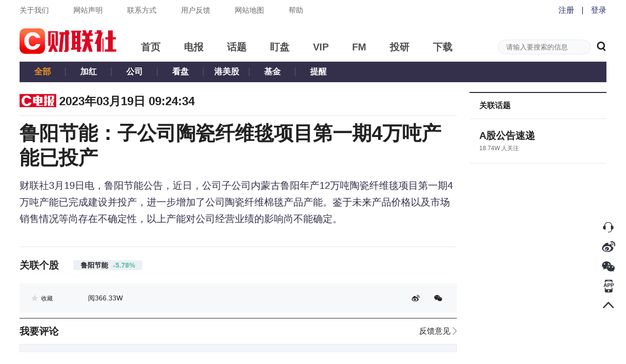

--- FILE ---
content_type: text/html; charset=utf-8
request_url: https://www.cls.cn/detail/1298109
body_size: 5828
content:
<!DOCTYPE html><html><head><meta http-equiv="X-UA-Compatible" content="IE=Edge,chrome=1"/><meta name="renderer" content="webkit"/><meta charSet="UTF-8"/><meta name="viewport" content="width=device-width, initial-scale=1"/><link rel="icon" href="https://cdnjs.cls.cn/www/20200601/image/favicon.ico"/><script src="https://cdnjs.cls.cn/www/20190123/js/polyfill.min.js"></script><script src="https://cdnjs.cls.cn/www/20180717/js/history.min.js"></script><script src="https://cdnjs.cls.cn/www/20180717/js/baidu.js"></script><link rel="stylesheet" type="text/css" href="/static/slick.min.css"/><link rel="stylesheet" type="text/css" href="/static/slick-theme.min.css"/><link rel="stylesheet" type="text/css" href="/static/video-js.min.css"/><link rel="stylesheet" type="text/css" href="https://cdnjs.cls.cn/www/20200601/css/iconfont.css"/><link rel="stylesheet" type="text/css" charSet="UTF-8" href="https://cdnjs.cls.cn/www/20250818/css/global-2025083.css"/><link rel="stylesheet" type="text/css" charSet="UTF-8" href="https://cdnjs.cls.cn/www/20250806/css/header-2025081.css"/><script src="https://g.alicdn.com/AWSC/AWSC/awsc.js"></script><meta name="description" content="鲁阳节能：子公司陶瓷纤维毯项目第一期4万吨产能已投产"/><title>鲁阳节能：子公司陶瓷纤维毯项目第一期4万吨产能已投产</title><link rel="stylesheet" type="text/css" charSet="UTF-8" href="https://cdnjs.cls.cn/www/20230221/css/xgplayer.css"/><link rel="stylesheet" type="text/css" charSet="UTF-8" href="https://cdnjs.cls.cn/www/20250808/css/detail-2025082.css"/><meta name="next-head-count" content="19"/><link rel="preload" href="https://wwwjs.cls.cn/_next/static/Kh8xHvNdajywypdDmx67w/pages/detail.js" as="script"/><link rel="preload" href="https://wwwjs.cls.cn/_next/static/Kh8xHvNdajywypdDmx67w/pages/_app.js" as="script"/><link rel="preload" href="https://wwwjs.cls.cn/_next/static/runtime/webpack-2a81fc6bb2cfa885db42.js" as="script"/><link rel="preload" href="https://wwwjs.cls.cn/_next/static/chunks/framework.24379ddffe55bd513dd4.js" as="script"/><link rel="preload" href="https://wwwjs.cls.cn/_next/static/chunks/b637e9a5.8ff1535d459a0fbfb528.js" as="script"/><link rel="preload" href="https://wwwjs.cls.cn/_next/static/chunks/fd0215c33bd13119736c041606bc4b062a401385.72a44ea0bc38798e1791.js" as="script"/><link rel="preload" href="https://wwwjs.cls.cn/_next/static/chunks/afe628e63f1d516dccd53cc1162ab26df1ed16a6.03a2751501232c5f1a80.js" as="script"/><link rel="preload" href="https://wwwjs.cls.cn/_next/static/chunks/fae955b43780a61c37820ec3cd48e0b0d62ddbc8.f99f0f7273f85f4d1b56.js" as="script"/><link rel="preload" href="https://wwwjs.cls.cn/_next/static/chunks/62b372dcb1f527a097124be49588b924b5361d26.1740cc7f56ebb30b7747.js" as="script"/><link rel="preload" href="https://wwwjs.cls.cn/_next/static/chunks/304f696f2b79836dac87137f4271609354e11cba.2b149ff5f809456f3d00.js" as="script"/><link rel="preload" href="https://wwwjs.cls.cn/_next/static/chunks/ca1acf6d6c35e351c6e9539b361366fb747e654b.e6f64032ed737c898eff.js" as="script"/><link rel="preload" href="https://wwwjs.cls.cn/_next/static/chunks/e192c419c76787ad63c61488aa50a44b28fb891d.51da3c8bb82929e0f518.js" as="script"/><link rel="preload" href="https://wwwjs.cls.cn/_next/static/chunks/1226a44972d827ce655d34d5fc156ef25d36573a.75b39ac7553f5651ec56.js" as="script"/><link rel="preload" href="https://wwwjs.cls.cn/_next/static/chunks/a8a8cb205ae25fc20ee1068635cdba50a821fba9.033c86fee4bc684ad927.js" as="script"/><link rel="preload" href="https://wwwjs.cls.cn/_next/static/runtime/main-9ab02501f383302c5f7d.js" as="script"/><link rel="preload" href="https://wwwjs.cls.cn/_next/static/chunks/dffe7e8cd895c2162b8c2d017bc2e4dcf9844cac.0356591cac9ae6041a18.js" as="script"/><link rel="preload" href="https://wwwjs.cls.cn/_next/static/chunks/16fc1b446dff770f7e7eb772d95c1523f8d50a08.e70b22d4105b795e84bb.js" as="script"/><link rel="preload" href="https://wwwjs.cls.cn/_next/static/chunks/5ab4a7e73ded3575df896be85f9384c7bc5a9a9a.15dded7af164c859dcdf.js" as="script"/><link rel="preload" href="https://wwwjs.cls.cn/_next/static/chunks/49ccb495b4fe9a11754811f8d8bab8362257769d.22a7e28550b8fef60503.js" as="script"/><link rel="preload" href="https://wwwjs.cls.cn/_next/static/chunks/817e84b601e6dfcfcf9018ef2c9721cc966eb652.673d37bd95dc05c23c37.js" as="script"/><link rel="preload" href="https://wwwjs.cls.cn/_next/static/chunks/b375465abfc80280f41a098b7b95fa937d722191.7bbc6e77254cee40cfe7.js" as="script"/><link rel="preload" href="https://wwwjs.cls.cn/_next/static/chunks/c75daceb00efb76ff3c8e6ee520a21fbcb74f678.2e812274474119fb0760.js" as="script"/></head><body><div id="__next"><div class="p-r p-b-100 mi-h-100vh detail-css-1298109"><div><div class="top-nav-box"><div class="clearfix m-auto w-1200"><div class="f-l top-nav-left"><a href="/our?nav=our" class="f-s-15 c-6a6a6a">关于我们</a><a href="/our?nav=copyright" class="f-s-15 c-6a6a6a">网站声明</a><a href="/our?nav=contact" class="f-s-15 c-6a6a6a">联系方式</a><a href="/our?nav=feedBack" class="f-s-15 c-6a6a6a">用户反馈</a><a href="/our?nav=map" class="f-s-15 c-6a6a6a">网站地图</a><a href="/our?nav=tips" class="f-s-15 c-6a6a6a">帮助</a></div></div></div><div class="p-r m-auto w-1200"><div class="clearfix level-1-nav-box"><a href="/" class="f-l"><h1><div class="p-r level-1-logo-box" title="财联社"></div></h1></a><div class="f-l level-1-nav"><a href="/" class="c-4d4d4d" target="_blank" rel="noopener noreferrer"><h2 class="f-s-20">首页</h2></a><a href="/telegraph" class="c-4d4d4d" target="_blank" rel="noopener noreferrer"><h2 class="f-s-20">电报</h2></a><a href="/subject" class="c-4d4d4d" target="_blank" rel="noopener noreferrer"><h2 class="f-s-20">话题</h2></a><a href="/finance" class="c-4d4d4d" target="_blank" rel="noopener noreferrer"><h2 class="f-s-20">盯盘</h2></a><a href="/vip" class="c-4d4d4d" target="_blank" rel="noopener noreferrer"><h2 class="f-s-20">VIP</h2></a><a href="/fm" class="c-4d4d4d" target="_blank" rel="noopener noreferrer"><h2 class="f-s-20">FM</h2></a><a href="/investpro" class="c-4d4d4d" target="_blank" rel="noopener noreferrer"><h2 class="f-s-20">投研</h2></a><a href="/download" class="c-4d4d4d" target="_blank" rel="noopener noreferrer"><h2 class="f-s-20">下载</h2></a></div><div class="f-r p-r header-search-box"><input type="text" class="f-s-14 c-222 bg-c-f9fafc b-c-e6e7ea header-search-input" placeholder="请输入要搜索的信息" value=""/><span rel="noopener noreferrer"><em class="v-a-m f-s-20 l-h-1 c-222 c-p iconfont iconsearch header-search-icon"></em></span></div></div></div></div><div class="m-auto w-1200"><div class="clearfix p-r w-100p l-h-42p t-a-c bg-c-34304b level-2-nav-box"><h3 class="f-l f-s-17 level-2-nav"><a href="/telegraph" class="p-r d-b w-94 c-ef9524">全部</a></h3><h3 class="f-l f-s-17 level-2-nav"><a href="/telegraph?type=red&amp;topic=0" class="p-r d-b w-94 c-fff">加红</a></h3><h3 class="f-l f-s-17 level-2-nav"><a href="/telegraph?type=announcement&amp;topic=0" class="p-r d-b w-94 c-fff">公司</a></h3><h3 class="f-l f-s-17 level-2-nav"><a href="/telegraph?type=watch&amp;topic=0" class="p-r d-b w-94 c-fff">看盘</a></h3><h3 class="f-l f-s-17 level-2-nav"><a href="/telegraph?type=hk_us&amp;topic=0" class="p-r d-b w-94 c-fff">港美股</a></h3><h3 class="f-l f-s-17 level-2-nav"><a href="/telegraph?type=fund&amp;topic=0" class="p-r d-b w-94 c-fff">基金</a></h3><h3 class="f-l f-s-17 level-2-nav"><a href="/telegraph?type=remind&amp;topic=0" class="p-r d-b w-94 c-fff">提醒</a></h3></div><div class="clearfix p-t-20 p-b-30 w-100p"><div class="f-l w-894"><div class="b-c-e6e7ea clearfix detail-time"><div class="f-l"><img src="https://cdnjs.cls.cn/www/20200601/image/telegraph-logo.png" class="detail-telegraph-logo" alt="logo"/><span class="f-s-24 f-w-b">2023年03月19日 17:24:34</span></div><div class="f-r"></div></div><div class="m-b-40"><div class="m-b-15 f-s-40 f-w-b l-h-125 detail-header">鲁阳节能：子公司陶瓷纤维毯项目第一期4万吨产能已投产</div><div class="m-b-15 f-s-20 c-34304b detail-telegraph-content">财联社3月19日电，鲁阳节能公告，近日，公司子公司内蒙古鲁阳年产12万吨陶瓷纤维毯项目第一期4万吨产能已完成建设并投产，进一步增加了公司陶瓷纤维棉毯产品产能。鉴于未来产品价格以及市场销售情况等尚存在不确定性，以上产能对公司经营业绩的影响尚不能确定。</div></div><div class="clearfix b-c-e6e7ea detail-stock-box"><div class="m-r-30 f-l f-s-20 f-w-b c-222 l-h-17">关联个股</div><div class="f-l clearfix f-s-14 f-w-b detail-stock-content"><a class="c-222 bg-c-eceff5 detail-stock quote-down" href="/stock?code=sz002088"><span class="m-r-10">鲁阳节能</span><span class="c-52c2a3">-5.78%</span></a></div></div><div class="bg-c-fff detail-option-box"><div class="clearfix bg-c-f6f8f9 detail-option"><div class="f-l f-s-12 c-222 m-r-20 c-p favorite"><em class="iconfont iconcollection favorite-icon false"></em><span>收藏</span></div><div class="f-l f-s-14 c-222 detail-option-readnumber">阅<!-- -->366.33W</div><div class="f-r"><a href="https://service.weibo.com/share/share.php?title=%E9%B2%81%E9%98%B3%E8%8A%82%E8%83%BD%EF%BC%9A%E5%AD%90%E5%85%AC%E5%8F%B8%E9%99%B6%E7%93%B7%E7%BA%A4%E7%BB%B4%E6%AF%AF%E9%A1%B9%E7%9B%AE%E7%AC%AC%E4%B8%80%E6%9C%9F4%E4%B8%87%E5%90%A8%E4%BA%A7%E8%83%BD%E5%B7%B2%E6%8A%95%E4%BA%A7&amp;url=https%3A%2F%2Fwww.cls.cn%2Fdetail%2F1298109" target="_blank" rel="noopener noreferrer" class="m-r-30 share-icon share-weibo"></a><span class="c-p share-weixin share-icon"></span></div></div></div><div class="m-b-10"><div class="b-t-w-2 b-t-s-s b-c-222"><div class="p-r home-zone-nav home-zone-nav-comment"><span class="f-s-20 f-w-b m-r-20">我要评论</span><div class="f-r f-s-16 l-h-1875 home-zone-nav-arrow home-zone-nav-arrow-comment"><a href="/our?nav=feedBack" class="c-222 c-p h-c-666" target="_blank" rel="noopener noreferrer">反馈意见 <img src="https://cdnjs.cls.cn/www/20200601/image/right-arrow.png" alt="arrow" width="9"/></a></div></div></div><div class=""><textarea class="f-s-15 bg-c-f4f5fa b-c-e6e7ea comment-body" placeholder="这里发表你的评论"></textarea></div><div class="l-h-1375"><div class="p-r d-i-b v-a-t m-t-15  comment-image-upload"><div class="d-f f-s-c f-s-16 c-767676 comment-image-upload-icon-box"><img class="comment-image-upload-icon" src="https://cdnjs.cls.cn/www/20250108/images/comment-image-upload.png"/><span>图片</span></div></div></div><div class="m-b-10 clearfix"><div class="f-l f-s-12 c-999 add-comment-tips">欢迎您发表有价值的评论，发布广告和不和谐的评论都将会被删除，您的账号将禁止评论。</div><div class="f-r f-s-16 add-comment-button normal-button">发表评论</div></div></div><div class="new-comment"></div></div><div class="f-r w-280"><div><div class="b-t-w-2 b-t-s-s b-c-222"><div class="p-r-20 p-l-20 h-52 f-s-16 f-w-b l-h-52p c-222">关联话题</div></div><div class="b-t-w-1 b-t-s-s b-c-e6e7ea"><div class="p-t-20 p-r-10 p-b-20 p-l-10 b-b-w-1 b-b-s-s b-c-e6e7ea"><div class="m-l-10"><div class="m-b-3 o-h f-s-20 f-w-b l-h-14 t-o-el w-s-n"><a class="link-hover" href="/subject/1555" target="_blank" rel="noopener noreferrer">A股公告速递</a></div><div class="f-s-12 c-666">18.74W<!-- --> 人关注</div></div></div></div></div></div></div></div><div class="p-f r-20 b-10p z-i-11"><div class="p-r m-b-7 h-33 c-p sidebar-image-box"><img src="https://cdnjs.cls.cn/images/site/cailianWeb/kefu.png" class="w-32"/><img class="d-n p-a t-0 l--242 w-230 ma-w-n sidebar-image" src="https://cdnjs.cls.cn/www/20180717/images/rightSide/kfCodeSlider.png"/></div><div class="p-r m-b-7 h-33 c-p sidebar-image-box"><img src="https://cdnjs.cls.cn/images/site/cailianWeb/xlCode.png" class="w-32"/><img class="d-n p-a t-0 l--162 w-150 ma-w-n sidebar-image" src="https://cdnjs.cls.cn/www/20180717/images/rightSide/xlCodeSlider.png"/></div><div class="p-r m-b-7 h-33 c-p sidebar-image-box"><img src="https://cdnjs.cls.cn/images/site/cailianWeb/wxCode.png" class="w-32"/><img class="d-n p-a t-0 l--162 w-150 ma-w-n sidebar-image" src="https://cdnjs.cls.cn/www/20180717/images/rightSide/wxCodeSlider.png"/></div><div class="p-r m-b-7 h-33 c-p sidebar-image-box"><img src="https://cdnjs.cls.cn/images/site/cailianWeb/appLogo.png" class="w-32"/><img class="d-n p-a t-0 l--162 w-150 ma-w-n sidebar-image" src="https://cdnjs.cls.cn/www/20180717/images/rightSide/downloadCodeSlider.png"/></div><div class="p-r m-b-7 h-33 c-p"><div class="c-p"><img src="https://cdnjs.cls.cn/images/site/cailianWeb/toTop.png" class="w-32"/></div></div></div><div class="vip-telegraph-article-popup-box"></div><div class="w-100p bg-c-222 footer-box" id="homeFoot"><div class="m-auto w-1200 f-s-12 l-h-141667 c-5f5f6a footer"><div class="cleafix m-b-10"><span><a href="/our?nav=our" class="c-5f5f6a footer-link">关于我们</a><span class="footer-link-icon">|</span></span><span><a href="/our?nav=copyright" class="c-5f5f6a footer-link">网站声明</a><span class="footer-link-icon">|</span></span><span><a href="/our?nav=contact" class="c-5f5f6a footer-link">联系方式</a><span class="footer-link-icon">|</span></span><span><a href="/our?nav=feedBack" class="c-5f5f6a footer-link">用户反馈</a><span class="footer-link-icon">|</span></span><span><a href="/our?nav=map" class="c-5f5f6a footer-link">网站地图</a><span class="footer-link-icon">|</span></span><span><a href="/our?nav=friend" class="c-5f5f6a footer-link">友情链接</a><span class="footer-link-icon">|</span></span><span class="m-r-15">举报电话：021-54679377转617</span><span>举报邮箱：editor@cls.cn</span><a class="f-r footer-report-image" href="http://www.shjbzx.cn" rel="nofollow" target="_blank"><img class="w-100p" src="https://cdnjs.cls.cn/images/site/cailianWeb/jubaologo1.png" alt="财联社举报"/></a></div><div><a class="m-r-15 c-5f5f6a" href="/" title="财联社">财联社</a> ©2018-2025<span class="m-r-15">上海界面财联社科技股份有限公司 版权所有<a class="map" href="/map.xml" target="_blank"></a></span><a class="m-r-15 c-5f5f6a" href="http://beian.miit.gov.cn" target="_blank" rel="nofollow">沪ICP备14040942号-9</a><a class="m-r-15 c-5f5f6a" href="http://www.beian.gov.cn/portal/registerSystemInfo?recordcode=31010402006047" target="_blank" rel="nofollow">沪公网安备31010402006047号</a><span class="m-r-15">互联网新闻信息服务许可证：31120170007</span><a class="c-5f5f6a" href="https://fisbaobei.ifcert.cn/Home/homeIindex" target="_blank" rel="nofollow">沪金信备 [2021] 2号</a></div></div></div></div></div><script id="__NEXT_DATA__" type="application/json">{"props":{"isServer":true,"initialState":{"telegraph":{"telegraphList":[],"telegraphTemp":[],"newNumber":0,"openExplainTelegraph":false,"currentExplainTelegraphId":"","quote":{"quote":{},"rank":{}},"telegraphListError":{"errno":0,"errorMessage":""},"allTelegraphList":[]},"layout":{"siteHost":"www.cls.cn","step":"","identifier":"","error":{"errorCode":0,"errorMessage":""},"globalMask":false,"bindPhoneStatus":""},"detail":{"error":{"errno":0,"errorMessage":""},"articleDetail":{"id":1298109,"column":{"type":-1,"columnID":-1,"columnName":"电报"},"isFree":true,"title":"鲁阳节能：子公司陶瓷纤维毯项目第一期4万吨产能已投产","brief":"【鲁阳节能：子公司陶瓷纤维毯项目第一期4万吨产能已投产】财联社3月19日电，鲁阳节能公告，近日，公司子公司内蒙古鲁阳年产12万吨陶瓷纤维毯项目第一期4万吨产能已完成建设并投产，进一步增加了公司陶瓷纤维棉毯产品产能。鉴于未来产品价格以及市场销售情况等尚存在不确定性，以上产能对公司经营业绩的影响尚不能确定。","content":"【鲁阳节能：子公司陶瓷纤维毯项目第一期4万吨产能已投产】财联社3月19日电，鲁阳节能公告，近日，公司子公司内蒙古鲁阳年产12万吨陶瓷纤维毯项目第一期4万吨产能已完成建设并投产，进一步增加了公司陶瓷纤维棉毯产品产能。鉴于未来产品价格以及市场销售情况等尚存在不确定性，以上产能对公司经营业绩的影响尚不能确定。","ctime":1679217874,"readingNum":3663332,"author":{},"commentNum":1,"status":1,"stocks":[{"riseRange":-5.7799997,"name":"鲁阳节能","stockId":"sz002088","status":"L","last":11.74}],"subject":[{"id":1555,"name":"A股公告速递","attentionNum":187423}],"level":"C","associatedFastFact":{},"assocArticleUrl":"","assocVideoTitle":"","assocVideoUrl":""},"comment":{}},"user":{"error":{"errno":0,"errorMessage":""},"userInfo":{},"userAvatar":"","prepaidFeaturedColumnData":[],"prepaidArticleData":[],"attentionData":[],"favoriteArticleData":[]},"telegraphVoice":{"hasTelegraphRemind":"on","hasTelegraphSound":"on","hasTelegraphNotification":"on","articleList":[]},"subject":{"error":{"errno":0,"errorMessage":""}},"common":{"chooseNav":""},"searchPage":{"optionalListData":{}},"vip":{"vipNotificationState":"on","error":{"errno":0,"errorMessage":""},"columnDetail":{},"articleDetail":{},"subscribedColumn":{},"newSubscribedArticle":[]},"depth":{"depthNavType":[{"id":1000,"name":"头条","check":3},{"id":1003,"name":"A股","check":1},{"id":1135,"name":"港股","check":1},{"id":1007,"name":"环球","check":1},{"id":1005,"name":"公司","check":1},{"id":1118,"name":"券商","check":1},{"id":1110,"name":"基金·ETF","check":1},{"id":1006,"name":"地产","check":1},{"id":1032,"name":"金融","check":1},{"id":1119,"name":"汽车","check":1},{"id":1111,"name":"科创","check":1},{"id":1160,"name":"品见","check":1},{"id":1124,"name":"期货","check":1},{"id":1176,"name":"投教","check":1}]},"watch":{"watchNav":"finance","stockList":{},"plateList":{}},"indexPage":{"recommendSubjectData":{},"hotArticleData":[],"investKalendarData":[],"assembleData":{},"vipColumn":{},"famousAlbum":[],"hotSubject":[],"hotPlate":[],"quoteLimit":{},"marketDegree":0}},"initialProps":{"pageProps":{"query":{"id":"1298109"}}}},"page":"/detail","query":{"id":"1298109"},"buildId":"Kh8xHvNdajywypdDmx67w","assetPrefix":"https://wwwjs.cls.cn","runtimeConfig":{"XQUOTE_HOST":"https://x-quote.cls.cn","ES_HOST":"http://cls-es","IM_HOST":"https://im.cls.cn","SITE_HOST":"www.cls.cn"},"isFallback":false,"customServer":true}</script><script nomodule="" src="https://wwwjs.cls.cn/_next/static/runtime/polyfills-88402b3baf3019876160.js"></script><script async="" data-next-page="/detail" src="https://wwwjs.cls.cn/_next/static/Kh8xHvNdajywypdDmx67w/pages/detail.js"></script><script async="" data-next-page="/_app" src="https://wwwjs.cls.cn/_next/static/Kh8xHvNdajywypdDmx67w/pages/_app.js"></script><script src="https://wwwjs.cls.cn/_next/static/runtime/webpack-2a81fc6bb2cfa885db42.js" async=""></script><script src="https://wwwjs.cls.cn/_next/static/chunks/framework.24379ddffe55bd513dd4.js" async=""></script><script src="https://wwwjs.cls.cn/_next/static/chunks/b637e9a5.8ff1535d459a0fbfb528.js" async=""></script><script src="https://wwwjs.cls.cn/_next/static/chunks/fd0215c33bd13119736c041606bc4b062a401385.72a44ea0bc38798e1791.js" async=""></script><script src="https://wwwjs.cls.cn/_next/static/chunks/afe628e63f1d516dccd53cc1162ab26df1ed16a6.03a2751501232c5f1a80.js" async=""></script><script src="https://wwwjs.cls.cn/_next/static/chunks/fae955b43780a61c37820ec3cd48e0b0d62ddbc8.f99f0f7273f85f4d1b56.js" async=""></script><script src="https://wwwjs.cls.cn/_next/static/chunks/62b372dcb1f527a097124be49588b924b5361d26.1740cc7f56ebb30b7747.js" async=""></script><script src="https://wwwjs.cls.cn/_next/static/chunks/304f696f2b79836dac87137f4271609354e11cba.2b149ff5f809456f3d00.js" async=""></script><script src="https://wwwjs.cls.cn/_next/static/chunks/ca1acf6d6c35e351c6e9539b361366fb747e654b.e6f64032ed737c898eff.js" async=""></script><script src="https://wwwjs.cls.cn/_next/static/chunks/e192c419c76787ad63c61488aa50a44b28fb891d.51da3c8bb82929e0f518.js" async=""></script><script src="https://wwwjs.cls.cn/_next/static/chunks/1226a44972d827ce655d34d5fc156ef25d36573a.75b39ac7553f5651ec56.js" async=""></script><script src="https://wwwjs.cls.cn/_next/static/chunks/a8a8cb205ae25fc20ee1068635cdba50a821fba9.033c86fee4bc684ad927.js" async=""></script><script src="https://wwwjs.cls.cn/_next/static/runtime/main-9ab02501f383302c5f7d.js" async=""></script><script src="https://wwwjs.cls.cn/_next/static/chunks/dffe7e8cd895c2162b8c2d017bc2e4dcf9844cac.0356591cac9ae6041a18.js" async=""></script><script src="https://wwwjs.cls.cn/_next/static/chunks/16fc1b446dff770f7e7eb772d95c1523f8d50a08.e70b22d4105b795e84bb.js" async=""></script><script src="https://wwwjs.cls.cn/_next/static/chunks/5ab4a7e73ded3575df896be85f9384c7bc5a9a9a.15dded7af164c859dcdf.js" async=""></script><script src="https://wwwjs.cls.cn/_next/static/chunks/49ccb495b4fe9a11754811f8d8bab8362257769d.22a7e28550b8fef60503.js" async=""></script><script src="https://wwwjs.cls.cn/_next/static/chunks/817e84b601e6dfcfcf9018ef2c9721cc966eb652.673d37bd95dc05c23c37.js" async=""></script><script src="https://wwwjs.cls.cn/_next/static/chunks/b375465abfc80280f41a098b7b95fa937d722191.7bbc6e77254cee40cfe7.js" async=""></script><script src="https://wwwjs.cls.cn/_next/static/chunks/c75daceb00efb76ff3c8e6ee520a21fbcb74f678.2e812274474119fb0760.js" async=""></script><script src="https://wwwjs.cls.cn/_next/static/Kh8xHvNdajywypdDmx67w/_buildManifest.js" async=""></script><script src="https://wwwjs.cls.cn/_next/static/Kh8xHvNdajywypdDmx67w/_ssgManifest.js" async=""></script></body></html>

--- FILE ---
content_type: text/css
request_url: https://cdnjs.cls.cn/www/20250818/css/global-2025083.css
body_size: 29651
content:
@charset "UTF-8";
html,body,body div,span,object,iframe,p,blockquote,pre,abbr,address,cite,code,del,dfn,em,img,ins,kbd,q,samp,small,strong,sub,sup,var,b,i,dl,dt,dd,ol,ul,li,fieldset,form,label,legend,table,caption,tbody,tfoot,thead,tr,th,td,article,aside,figure,footer,header,menu,nav,section,time,mark,audio,video,details,summary{margin:0;padding:0;border:0;font-size:100%;vertical-align:baseline;background:transparent;-webkit-tap-highlight-color:rgba(255,255,255,0)}h1,h2,h3,h4,h5,h6{margin:0;padding:0;border:0;vertical-align:baseline;background:transparent}article,aside,figure,footer,header,nav,section,details,summary{display:block}*,*::before,*::after{box-sizing:inherit}img,object,embed{max-width:100%}html{overflow-y:scroll}ul{list-style:none}blockquote,q{quotes:none}blockquote::before,blockquote::after,q::before,q::after{content:'';content:none}a{margin:0;padding:0;vertical-align:baseline;background:transparent}del{text-decoration:line-through}abbr[title],dfn[title]{border-bottom:1px dotted #000;cursor:help}table{border-collapse:separate;border-spacing:0}hr{display:block;height:1px;border:0;border-top:1px solid #ccc;margin:1em 0;padding:0}input,select{vertical-align:middle}pre{white-space:pre;white-space:pre-wrap;white-space:pre-line;word-wrap:break-word}input[type="radio"]{vertical-align:middle}input[type="checkbox"]{vertical-align:middle}.ie7 input[type="checkbox"]{vertical-align:baseline}.ie6 input{vertical-align:text-bottom}table{font-size:inherit;font:100%}small{font-size:85%}strong{font-weight:bold}td,td img{vertical-align:top}sub,sup{font-size:75%;line-height:0;position:relative}sup{top:-0.5em}sub{bottom:-0.25em}label,input[type=button],input[type=submit],input[type=file],button{cursor:pointer}button,input,select,textarea{margin:0}button,input[type=button]{width:auto;overflow:visible}.ie7 img{-ms-interpolation-mode:bicubic}
input[type=file]::-webkit-file-upload-button{cursor:pointer}
*{-webkit-tap-highlight-color:rgba(255,255,255,0)}
html{-ms-text-size-adjust:100%;-webkit-text-size-adjust:100%;text-size-adjust:100%;-webkit-tap-highlight-color:rgba(255,255,255,0);height:100%}
body{font-family:"PingFang SC",-apple-system,BlinkMacSystemFont,"Helvetica Neue",Helvetica,Arial,"Microsoft YaHei","Source Han Sans SC",sans-serif;line-height:1.61111;color:#222;background-color:#fff;-webkit-tap-highlight-color:rgba(255,255,255,0)}
a{text-decoration:none;color:#222;-webkit-tap-highlight-color:rgba(255,255,255,0)}
.clearfix::after, .clear::after, .c-b::after{content:"";display:block;clear:both}
input{border:0}
input:focus{outline:none}
textarea{vertical-align:top;font-family:"PingFang SC",-apple-system,BlinkMacSystemFont,"Helvetica Neue",Helvetica,Arial,"Microsoft YaHei","Source Han Sans SC",sans-serif}
textarea:focus{outline:none}
select{outline:none}
pre{font-family:"PingFang SC",-apple-system,BlinkMacSystemFont,"Helvetica Neue",Helvetica,Arial,"Microsoft YaHei","Source Han Sans SC",sans-serif}

.default-background{background-image:url([data-uri]);background-repeat:no-repeat;background-position:center;background-color:#EEE;background-size:80% auto}

/* FM */
.famous-expert-box .slick-list{height:320px;width:100%;padding-top:10px;padding-bottom:10px}
.famous-expert-box .slick-slide{height:320px;width:100%;padding-top:10px;padding-bottom:10px}
.famous-expert-box .slick-slider.center{position:static;top:auto;left:auto;-ms-transform:translate(0);transform:translate(0)}
.famous-expert-box .slick-next:before{font-size:0}
.famous-expert-box .slick-prev:before{font-size:0}
.famous-expert-box .slick-arrow svg:hover polygon{fill:#999}
.famous-expert-item:hover{background-color:#fff;box-shadow:0 0 12px rgba(228,229,235,0.6)}
.famous-courses-box:hover{border-color:#ff9a02}

/* FMbanner */
.famous-banner .slick-active{z-index:5}
.famous-banner .slick-list{height:164px;width:100%}
.famous-banner .slick-slide{height:164px;width:100%}
.famous-banner .slick-slide img{min-width:1200px}
.famous-banner .slick-slider.center{position:static;top:auto;left:auto;-ms-transform:translate(0);transform:translate(0)}
.famous-banner .slider-dots{position:absolute;left:50%;bottom:10px;-o-transform:translateX(-50%);-moz-transform:translateX(-50%);-webkit-transform:translateX(-50%);transform:translateX(-50%)}
.famous-banner .slider-dots li{float:left;margin-right:12px}
.famous-banner .slider-dots li button{display:block;width:8px;height:8px;font-size:0;background-color:#D7D4D4;outline-style:none;border:none;border-radius:50%;cursor:pointer;-o-transition:width 0.6s;-moz-transition:width 0.6s;-webkit-transition:width 0.6s;transition:width 0.6s}
.famous-banner .slider-dots .slick-active button{width:16px;border-radius:4px;background-color:#FC3}
.famous-banner .slick-list{height:300px;width:100%}
.famous-banner .slick-slide{height:300px;width:100%}
/* FM */

/* famousDetails */
.famous-introduction-image-box{-webkit-transform:skewX(-20deg) translateX(-22px);transform:skewX(-20deg) translateX(-22px)}
.famous-introduction-image{-webkit-transform:skewX(20deg);transform:skewX(20deg)}
.famous-directory-box:hover{border-color:#ff9a02}
/* famousDetails */

/* FMComment */
.send-commend-box{padding-bottom:72px;border-bottom:1px solid}
.famous-comment-icon-box{float:left;width:56px;height:56px}
.famous-comment-icon{float:left;margin-right:20px;width:56px;height:56px;border-radius:50%;object-fit:cover}
.famous-comment-input{display:block;width:1087px;margin-bottom:20px;padding:13px 15px;height:62px;border-width:1px;border-style:solid;resize:none;outline-style:none;border-radius:11px}
.comment-content-item{padding-top:30px;border-bottom:1px solid}
.comment-content-item:last-child{border:none}
.comment-content-box{padding-left:85px;margin-bottom:20px}
.comment-content{margin-bottom:13px;line-height:22px}
.comment-time{line-height:32px}
.comment-zan{margin-bottom:18px}
.comment-reply-text{margin-left:8px;margin-right:8px;cursor:pointer}
.comment-reply-text:hover{text-decoration:underline}
.comment-reply-input{margin-bottom:20px;padding:6px 16px;width:944px;height:26px;line-height:26px;resize:none;outline-style:none;border-radius:11px}
.comment-error-message{width:680px;padding-top:8px;margin:0 10px 0 83px}
.comment-reply-button{display:inline-block;vertical-align:middle;margin-top:4px;padding:0 33px;height:35px;line-height:35px;border-radius:21px;cursor:pointer}
.comment-reply-time{margin-left:8px}
.comment-reply-info{margin-bottom:8px}
.comment-reply-content{margin-bottom:22px;line-height:22px}
.comment-no-data-tip{padding:30px 0}
/* FMComment */

/* famousVideo */
.aliplayer-box{position:relative;padding:33px 0 47px 0;overflow:hidden}
.video-list-box{width:277px;height:500px;overflow-y:scroll;scrollbar-color:#333 transparent;scrollbar-width:thin}
.video-list-box::-webkit-scrollbar{width:10px}
.video-list-box::-webkit-scrollbar-thumb{background-color:#333;border-radius:5px}
.video-list-box::-webkit-scrollbar-track{background-color:transparent}
.video-list-box-title{margin-bottom:15px}
.recommend-video-box{padding:20px 10px;border-bottom:1px solid}
.recommend-video-title{margin-bottom:15px}
.video-introduction-box{padding:28px 0;border-bottom:1px solid}
.video-introduction-head-icon{margin-right:30px;width:110px;height:110px;border-radius:50%;background-repeat:no-repeat;background-position:center;background-size:cover}
.video-introduction-descr{max-height:84px;line-height:28px}
.recommend-watch-number-icon{margin-left:20px;margin-right:5px;width:13px;height:13px}
.buy-modal-wrap{position:absolute;left:-4px;top:33px;width:894px;height:500px;z-index:99}
.buy-modal-box{position:absolute;left:50%;top:40%;transform:translate(-50%,-50%)}
.to-buy-button{margin-top:20px;padding:10px 20px}
.famous-expert-video-introduction{padding:17px 0 30px;white-space:pre-line}
.recommend-video-playing-icon{margin-left:6px;display:inline-block}
/* 播放中动画 */
.playing-animation{display:inline-block;width:2px}
.playing-animation-1{margin-left:2px;margin-right:2px;-o-animation:playing-animation 1.5s infinite;-o-animation-fill-mode:forwards;-moz-animation:playing-animation 1.5s infinite;-moz-animation-fill-mode:forwards;-webkit-animation:playing-animation 1.5s infinite;-webkit-animation-fill-mode:forwards;animation:playing-animation 0.8s infinite;animation-fill-mode:forwards}
.playing-animation-2{margin-right:2px;-o-animation:playing-animation 1.5s infinite 0.5s;-o-animation-fill-mode:forwards;-moz-animation:playing-animation 1.5s infinite 0.5s;-moz-animation-fill-mode:forwards;-webkit-animation:playing-animation 1.5s infinite 0.5s;-webkit-animation-fill-mode:forwards;animation:playing-animation 1s infinite 0.5s;animation-fill-mode:forwards}
.playing-animation-3{margin-right:2px;-o-animation:playing-animation 1.5s infinite 0.2s;-o-animation-fill-mode:forwards;-moz-animation:playing-animation 1.5s infinite 0.2s;-moz-animation-fill-mode:forwards;-webkit-animation:playing-animation 1.5s infinite 0.2s;-webkit-animation-fill-mode:forwards;animation:playing-animation 1.2s infinite 0.2s;animation-fill-mode:forwards}
.playing-animation-4{-o-animation:playing-animation 1.5s infinite 0.6s;-o-animation-fill-mode:forwards;-moz-animation:playing-animation 1.5s infinite 0.6s;-moz-animation-fill-mode:forwards;-webkit-animation:playing-animation 1.5s infinite 0.6s;-webkit-animation-fill-mode:forwards;animation:playing-animation 0.6s infinite 0.6s;animation-fill-mode:forwards}
@-o-keyframes playing-animation{0%{height:10px} 50%{height:0} 100%{height:10px}}
@-moz-keyframes playing-animation{0%{height:10px} 50%{height:0} 100%{height:10px}}
@-webkit-keyframes playing-animation{0%{height:10px} 50%{height:0} 100%{height:10px}}
@keyframes playing-animation{0%{height:10px} 50%{height:0} 100%{height:10px}}
/* 播放中动画 */
/* famousVideo */

/* plate */
.plate-column-box{padding:0 10px;height:18px;line-height:18px}
.plate-up-and-down{display:inline-block;margin-right:10px;padding:3px 10px;border:1px solid}

.plate-up-and-down-icon{margin-right:5px;vertical-align:middle;width:18px}
.plate-up-list span{margin-right:10px}
.plate-up-list span:nth-child(3n){margin-left:10px;margin-right:20px}
.plate-stock-introduction{width:193px;height:34px;word-wrap:break-word;word-break:break-all}
.plate-right-name-box{padding:15px 20px}
.plate-right-name{margin-bottom:10px;line-height:30px}
.plate-right-desc{line-height:25px}
/* plate */

/*频道Nav*/
.level-2-nav-box a:hover{color:#ef9524}
.level-2-nav-box a:after{content:"\20";position:absolute;top:12px;right:0;width:1px;height:18px;background-color:#5f5f6a}
.level-2-nav:last-child a:after{width:0}
/*频道Nav*/

/*index*/
.home-content-left{margin-right:20px;padding-right:20px;width:420px;height:917px;border-right:1px solid}
.home-news-swiper{height:280px;margin-bottom:30px}
.home-news-swiper .slide-box{width:420px;height:280px;overflow:hidden}
.home-news-swiper .slide-box div{outline:none}
.home-news-swiper .slide-image{height:280px;background-repeat:no-repeat;background-position:center;background-size:cover}
.home-news-swiper .slide-title{position:absolute;bottom:0;left:0;right:0;padding:6px 10px;width:420px;line-height:24px}
.home-news-swiper .slide-title-content{max-height:28px;overflow:hidden;text-overflow:ellipsis;white-space:nowrap}
.home-news-swiper .slick-slider.center{position:static;top:auto;left:auto;-ms-transform:translate(0);transform:translate(0)}
.home-news-swiper .slick-prev{left:15px;z-index:5;width:14px;height:20px;background:url(https://cdnjs.cls.cn/www/stib/images/prev.png) no-repeat center;background-size:100% 100%}
.home-news-swiper .slick-prev:before{content:"\20"}
.home-news-swiper .slick-prev:hover{background:url(https://cdnjs.cls.cn/www/stib/images/prev-hover.png) no-repeat center;background-size:100% 100%}
.home-news-swiper .slick-next{right:15px;width:14px;height:20px;background:url(https://cdnjs.cls.cn/www/stib/images/next.png) no-repeat center;background-size:100% 100%}
.home-news-swiper .slick-next:before{content:"\20"}
.home-news-swiper .slick-next:hover{background:url(https://cdnjs.cls.cn/www/stib/images/next-hover.png) no-repeat center;background-size:100% 100%}
.home-banner-activity-tag{padding:0 2px;position:absolute;bottom:5px;right:5px;border-radius:2px;border:1px solid #999}

.home-cls-app-activity{height:144px;margin-bottom:30px}
.home-cls-app-activity .slide-box{height:144px;overflow:hidden}
.home-cls-app-activity .slide-box div{outline:none}
.home-cls-app-activity .slide-image{height:144px;background-repeat:no-repeat;background-position:center;background-size:cover}
.home-zone-nav{padding:0 20px;height:52px;line-height:52px}
.home-zone-nav-comment{padding:0}
.home-zone-nav-arrow{position:absolute;top:0;right:20px;width:9px}
.home-zone-nav-arrow-comment{top:11px;right:0;width:auto}
.home-zone-nav-arrow-comment img{-webkit-transform:translateY(2px);transform:translateY(2px)}
.home-event-chart-box:before{content:"\20";position:absolute;top:0;left:0;right:0;z-index:5;width:100%;height:1px;background-color:#e6e7ea}
.transaction-box{line-height:22px}
.transaction-article{padding:0 20px}
.transaction-lable{padding:3px;font-style:italic}
.transaction-more{position:absolute;top:3px;right:20px}
.transaction-more img{margin-left:7px;width:6px}
.home-article-list{border-bottom:1px solid}
.home-article-list:last-child{border:none}
.home-article-title{margin-bottom:5px;max-height:76px;line-height:38px}
.home-article-title-small{max-height:64px;line-height:32px}
.home-article-time{margin-bottom:12px}
.home-article-tag{float:left;margin-right:10px;margin-top:9px;padding:3px;font-style:italic}
.home-article-title .home-article-underline{text-decoration:underline}
.home-article-title a:hover{text-decoration:underline}
.home-article-title-small a:hover{color:#222}
.home-article-headline-rec a{line-height:26px}
.home-article-headline-rec a:after{content:"|";margin:2px 8px 0;width:1px;height:14px;line-height:14px;color:#E6E7EA}
.home-article-headline-rec a:last-child:after{margin:0;font-size:0}
.home-article-rec-small a{float:left;margin-bottom:10px}
.home-article-rec-list:before{content:"\2022";padding-right:5px;font-size:15px;line-height:20px;color:#2E346A}
.home-article-rec-list{text-overflow:ellipsis;white-space:nowrap}
.home-article-rec a:hover{text-decoration:underline}
.cls-app-activity{vertical-align:top;height:144px}
.home-telegraph-animation{padding:10px 20px 0}
.telegraph-animation{width:2px}
.telegraph-animation-1{margin-left:7px;margin-right:6px;;-webkit-animation:telegraph-animation 1.5s infinite;-webkit-animation-fill-mode:forwards;animation:telegraph-animation 1.5s infinite;animation-fill-mode:forwards}
.telegraph-animation-2{margin-right:6px;-webkit-animation:telegraph-animation 1.5s infinite 0.2s;-webkit-animation-fill-mode:forwards;animation:telegraph-animation 1.5s infinite 0.2s;animation-fill-mode:forwards}
.telegraph-animation-3{-webkit-animation:telegraph-animation 1.5s infinite 0.4s;-webkit-animation-fill-mode:forwards;animation:telegraph-animation 1.5s infinite 0.4s;animation-fill-mode:forwards}
.home-telegraph-list{padding:0 20px;max-height:658px;overflow-y:hidden}
.home-telegraph-item{height:42px;margin-bottom:12px;padding-bottom:12px;line-height:21px;border-bottom:1px solid}
.home-telegraph-item:last-child{padding-bottom:0;border:none}
.home-telegraph-item a:hover{text-decoration:underline}
.home-hot-plate-list{height:380px}
.home-hot-plate-item{padding:20px 15px 28px;width:179px;height:73px;border-right:1px solid;border-bottom:1px solid}
.home-hot-plate-item:hover{background-color:#F9FAFC}
.home-hot-plate-item:nth-child(2n){border-right-width:0}
.home-hot-plate-name{margin-bottom:10px;height:25px;line-height:25px}
.home-hot-plate-name a{width:55%;overflow:hidden;text-overflow:ellipsis;white-space:nowrap}
.home-hot-plate-name a:hover{text-decoration:underline}
.home-hot-plate-stock{margin-bottom:6px;display:block;height:20px;line-height:20px}
/* .home-hot-plate-stock>span{font-weight:bold} */
.home-hot-plate-lead-up:hover{color:#fff;background-color:#de0422}
.home-hot-plate-lead-down:hover{color:#fff;background-color:#52c2a3}
.home-hot-plate-lead-up:hover>span{color:#fff}
.home-hot-plate-lead-down:hover>span{color:#fff}
.home-invest-kalendar{padding:20px;height:380px;overflow-y:scroll;white-space:pre-wrap;scrollbar-color:#d8d8d8 transparent;scrollbar-width:thin}
.home-invest-kalendar-page{padding:20px}
.home-invest-kalendar::-webkit-scrollbar{width:4px}
.home-invest-kalendar::-webkit-scrollbar-thumb{background-color:#d8d8d8;border-radius:6px}
.home-invest-kalendar::-webkit-scrollbar-track{background-color:transparent}
.home-invest-kalendar-item{position:relative;padding-left:15px;padding-bottom:30px;line-height:22px}
.home-invest-kalendar-item:before{content:"\20";position:absolute;left:0;top:9px;width:8px;height:8px;background-color:#8994A7;border-radius:50%}
.home-invest-kalendar-item:after{content:"\20";position:absolute;left:3px;top:9px;width:1px;height:100%;border-left:1px dashed #8994A7}
.home-invest-kalendar-item:last-child{padding-bottom:8px}
.home-invest-kalendar-icon{float:left;margin-right:10px;padding:0 9px;height:22px;line-height:22px;border-radius:11px}
.home-recommended-subject-box{padding-top:20px;height:840px;overflow-y:scroll;white-space:pre-wrap;scrollbar-color:#d8d8d8 transparent;scrollbar-width:thin}
.home-recommended-subject-box::-webkit-scrollbar{width:4px}
.home-recommended-subject-box::-webkit-scrollbar-thumb{background-color:#d8d8d8;border-radius:6px}
.home-recommended-subject-box::-webkit-scrollbar-track{background-color:transparent}
.home-subject-nav{height:32px;line-height:32px}
.home-subject-list{padding:20px;border-bottom:1px solid}
.home-subject-list:hover{background-color:#f9fafc}
.home-subject-list:last-child{border:none}
.home-subject-image{width:76px;height:76px;overflow:hidden;background-repeat:no-repeat;background-position:center;background-size:cover}
.home-subject-image-tip{position:absolute;top:0;left:0;width:30px;height:14px;line-height:14px}
.home-subject-list-item-box{z-index:10;width:75.79787%}
.home-subject-list-article{text-overflow:ellipsis;white-space:nowrap}
.home-subject-list-article:hover{text-decoration:underline}
.home-subject-list-stock{margin-right:20px;padding:0 5px;height:20px;line-height:20px}
.home-subject-list-article-right{list-style:disc inside}
.home-subject-list-article-right:before{content:"\2022";padding-right:5px;font-size:15px;line-height:20px;color:#d8d8d8}
.home-recommend-item:hover{background-color:#f9fafc}
.home-recommend-item:last-child{border:none}
.home-item-global-link{position:absolute;top:0;right:0;bottom:0;left:0;z-index:5}
.home-recommend-poster{width:102px;height:102px;overflow:hidden;background-repeat:no-repeat;background-position:center;background-size:cover}
.home-recommend-poster-mask{position:absolute;left:0;bottom:0;height:18px;line-height:18px}
.home-recommend-detail{z-index:10;width:260px}
.home-recommend-detail a:hover{text-decoration:underline}
.home-recommend-title-box{z-index:10;margin-bottom:6px}
.home-recommend-title{max-width:200px;text-overflow:ellipsis;white-space:nowrap}
.home-recommend-title-fm{max-width:180px}
.home-recommend-vip-icon{margin-left:10px;width:37px}
.home-recommend-brief{height:40px;line-height:20px}
.home-recommend-detail .home-recommend-brief:hover{text-decoration:none}
.home-recommend-price{height:18px;line-height:18px}
.fm-periodicals{margin-right:8px;display:inline-block;vertical-align:middle;width:36px;height:17px;line-height:17px;border-radius:0 8px}
.home-partners-list{width:150px;border-right:1px solid #ecedef}
.home-partners-list:last-child{border-right:0}
.home-join-us{padding:15px 20px;width:234px;height:128px;border-top:2px solid #000}
.home-join-us-icon{width:15px}
.home-review{height:128px}
.home-review .slide-box{width:277px;height:128px;overflow:hidden}
.home-review .slide-box div{outline:none}
.home-review .slide-image{height:128px;background-repeat:no-repeat;background-position:center;background-size:cover}
.home-review .slick-prev{left:6px;z-index:5;width:7px;height:14px;background:url(https://cdnjs.cls.cn/www/stib/images/prev.png) no-repeat center;background-size:100% 100%}
.home-review .slick-prev:before{content:"\20"}
.home-review .slick-prev:hover{background:url(https://cdnjs.cls.cn/www/stib/images/prev-hover.png) no-repeat center;background-size:100% 100%}
.home-review .slick-next{right:6px;width:7px;height:14px;background:url(https://cdnjs.cls.cn/www/stib/images/next.png) no-repeat center;background-size:100% 100%}
.home-review .slick-next:before{content:"\20"}
.home-review .slick-next:hover{background:url(https://cdnjs.cls.cn/www/stib/images/next-hover.png) no-repeat center;background-size:100% 100%}
.home-review .slick-dots{bottom:7px}
.home-review .slick-dots li{width:10px;height:10px}
.home-review .slick-dots li button{width:0;height:0;padding:1px 5px;background-color:#fff;opacity:0.24;border-radius:0}
.home-review .slick-dots .slick-active button{opacity:1}
.home-review .home-slide-review-content{width:277px;height:128px;position:absolute;top:0;background-image:-webkit-linear-gradient(-90deg, rgba(0, 0, 0, 0) 0%, #000000 100%);background-image:linear-gradient(180deg, rgba(0, 0, 0, 0) 0%, #000000 100%)}
.home-review .home-slide-review-title{padding-left:5px;width:250px;height:25px;background:-webkit-linear-gradient(180deg, rgba(222, 4, 34, 0) 0%, #DE0422 100%);background:linear-gradient(270deg, rgba(222, 4, 34, 0) 0%, #DE0422 100%)}
.home-review .home-slide-review-brief{width:240px}
/*index*/

/*Header*/
.top-nav-box{height:42px;line-height:42px}
.top-nav-box-search{height:34px;line-height:34px}
.top-nav-left a{margin-right:50px}
.top-nav-left a:hover{text-decoration:underline}
.top-nav-box-search .top-nav-left a:hover{color:#d0d0d8}

.top-activity .slide-image{height:110px;background-repeat:no-repeat;background-position:center;background-size:cover}
.top-activity .slick-active{z-index:5}
.top-activity .slick-list{height:110px;width:100%}
.top-activity .slick-slider.center{position:static;top:auto;left:auto;-ms-transform:translate(0);transform:translate(0)}
.top-activity .slick-slide{height:110px;width:100%}
.top-activity .slider-dots{position:absolute;left:50%;bottom:10px;-o-transform:translateX(-50%);-moz-transform:translateX(-50%);-webkit-transform:translateX(-50%);transform:translateX(-50%)}
.top-activity .slider-dots li{float:left;margin-right:12px}
.top-activity .slider-dots li button{display:block;width:8px;height:8px;font-size:0;background-color:#D7D4D4;outline-style:none;border:none;border-radius:50%;cursor:pointer;-o-transition:width 0.6s;-moz-transition:width 0.6s;-webkit-transition:width 0.6s;transition:width 0.6s}
.top-activity .slider-dots .slick-active button{width:16px;border-radius:4px;background-color:#FC3}

.home-middle-activity .slide-image{height:110px;background-repeat:no-repeat;background-position:center;background-size:cover}
.home-middle-activity .slick-active{z-index:5}
.home-middle-activity .slick-list{height:110px;width:100%}
.home-middle-activity .slick-slider.center{position:static;top:auto;left:auto;-ms-transform:translate(0);transform:translate(0)}
.home-middle-activity .slick-slide{height:110px;width:100%}
.home-middle-activity .slider-dots{position:absolute;left:50%;bottom:10px;-o-transform:translateX(-50%);-moz-transform:translateX(-50%);-webkit-transform:translateX(-50%);transform:translateX(-50%)}
.home-middle-activity .slider-dots li{float:left;margin-right:12px}
.home-middle-activity .slider-dots li button{display:block;width:8px;height:8px;font-size:0;background-color:#D7D4D4;outline-style:none;border:none;border-radius:50%;cursor:pointer;-o-transition:width 0.6s;-moz-transition:width 0.6s;-webkit-transition:width 0.6s;transition:width 0.6s}
.home-middle-activity .slider-dots .slick-active button{width:16px;border-radius:4px;background-color:#FC3}

.head-line .slide-image{height:90px;background-repeat:no-repeat;background-position:center;background-size:cover}
.head-line .slick-active{z-index:5}
.head-line .slick-list{height:90px;width:100%}
.head-line .slick-slider.center{position:static;top:auto;left:auto;-ms-transform:translate(0);transform:translate(0)}
.head-line .slick-slide{height:90px;width:100%}
.head-line .slider-dots{position:absolute;left:50%;bottom:10px;-o-transform:translateX(-50%);-moz-transform:translateX(-50%);-webkit-transform:translateX(-50%);transform:translateX(-50%)}
.head-line .slider-dots li{float:left;margin-right:12px}
.head-line .slider-dots li button{display:block;width:8px;height:8px;font-size:0;background-color:#D7D4D4;outline-style:none;border:none;border-radius:50%;cursor:pointer;-o-transition:width 0.6s;-moz-transition:width 0.6s;-webkit-transition:width 0.6s;transition:width 0.6s}
.head-line .slider-dots .slick-active button{width:16px;border-radius:4px;background-color:#FC3}
.head-line .slick-list{height:90px;width:100%}
.head-line .slick-slide{height:90px;width:100%}

.bottom-activity{width:880px;height:160px}
.bottom-activity .slide-image{height:160px;background-repeat:no-repeat;background-position:center;background-size:cover}
.bottom-activity .slick-active{z-index:5}
.bottom-activity .slick-list{height:160px;width:100%}
.bottom-activity .slick-slider.center{position:static;top:auto;left:auto;-ms-transform:translate(0);transform:translate(0)}
.bottom-activity .slick-slide{height:160px;width:100%}
.bottom-activity .slider-dots{position:absolute;left:50%;bottom:10px;-o-transform:translateX(-50%);-moz-transform:translateX(-50%);-webkit-transform:translateX(-50%);transform:translateX(-50%)}
.bottom-activity .slider-dots li{float:left;margin-right:12px}
.bottom-activity .slider-dots li button{display:block;width:8px;height:8px;font-size:0;background-color:#D7D4D4;outline-style:none;border:none;border-radius:50%;cursor:pointer;-o-transition:width 0.6s;-moz-transition:width 0.6s;-webkit-transition:width 0.6s;transition:width 0.6s}
.bottom-activity .slider-dots .slick-active button{width:16px;border-radius:4px;background-color:#FC3}
.bottom-activity .slick-list{height:160px;width:100%}
.bottom-activity .slick-slide{height:160px;width:100%}

.level-1-nav-box{padding-top:16px;padding-bottom:16px;height:52px}
.level-1-logo-box{margin-right:50px;width:198px;height:53px}
.level-1-logo-box:before{content:"\20";position:absolute;top:0;right:0;bottom:0;left:0;width:100%;height:100%;background-image:url(https://cdnjs.cls.cn/www/20200601/image/logo.png);background-repeat:no-repeat;background-position:left top;background-size:100% 100%}
.home-logo{vertical-align:bottom;margin-right:50px;width:198px}
.level-1-nav{margin-top:24px;height:28px;line-height:28px}
.level-1-nav a{display:inline-block;margin-right:48px}
.level-1-nav a:last-child{margin-right:0}
.level-1-nav h2{display:inline}
.header-search-box{margin-top:23px}
.header-search-input{padding:0 16px;width:156px;height:28px;line-height:28px;border-radius:15px;border:1px solid}
.header-search-icon{margin-left:12px}
/*Header*/

/*Depth*/
.depth-banner-swiper{margin-bottom:25px;height:300px}
.depth-banner-swiper .slide-box{width:894px;height:300px;overflow:hidden}
.depth-banner-swiper .slide-box div{outline:none}
.depth-banner-swiper .slide-image{height:300px;background-repeat:no-repeat;background-position:center;background-size:cover}
.depth-banner-swiper .slide-title{position:absolute;bottom:0;left:0;right:0;padding:8px 12px;width:894px;line-height:29px}
.depth-banner-swiper .slide-title-content{max-height:29px;overflow:hidden;text-overflow:ellipsis;white-space:nowrap}
.depth-banner-swiper .slick-slider.center{position:static;top:auto;left:auto;-ms-transform:translate(0);transform:translate(0)}
.depth-banner-swiper .slick-prev{left:15px;z-index:5;width:14px;height:20px;background:url(https://cdnjs.cls.cn/www/stib/images/prev.png) no-repeat center;background-size:100% 100%}
.depth-banner-swiper .slick-prev:before{content:"\20"}
.depth-banner-swiper .slick-prev:hover{background:url(https://cdnjs.cls.cn/www/stib/images/prev-hover.png) no-repeat center;background-size:100% 100%}
.depth-banner-swiper .slick-next{right:15px;width:14px;height:20px;background:url(https://cdnjs.cls.cn/www/stib/images/next.png) no-repeat center;background-size:100% 100%}
.depth-banner-swiper .slick-next:before{content:"\20"}
.depth-banner-swiper .slick-next:hover{background:url(https://cdnjs.cls.cn/www/stib/images/next-hover.png) no-repeat center;background-size:100% 100%}
.depth-top-article-list{margin-bottom:25px}
.depth-top-article-list a:hover{text-decoration:underline}
.depth-top-article-list .home-article-tag{margin-top:5px}
.depth-list-article{margin-bottom:14px;line-height:30px;white-space:nowrap;text-overflow:ellipsis}
.depth-top-article-rec li:before{content:"\2022";padding-right:5px;font-size:15px;line-height:20px;color:#d8d8d8}
.depth-top-article-rec li{margin-right:50px;margin-bottom:9px;width:395px;white-space:nowrap;text-overflow:ellipsis}
/*Depth*/

/*CommonList*/
.subject-interest-list{padding-top:20px;padding-bottom:20px;border-bottom:1px solid}
.subject-interest-list-illustration{margin-bottom:5px;width:194px;height:128px;background-repeat:no-repeat;background-position:center;background-size:cover}
.subject-interest-small-title{margin-bottom:10px;line-height:1.375}
.subject-interest-small-content{line-height:31px;word-break:break-all}
.subject-interest-image{margin-right:5px;display:inline-block;width:18px;height:18px;background-repeat:no-repeat;background-position:center;background-size:cover}
.subject-interest-content-box{min-height:110px}
.subject-interest-image-content-box{margin-left:214px;height:128px}
.depth-list-tag{float:left;margin-top:7px;margin-right:5px;padding:0 5px;font-style:italic;line-height:16px;border:1px solid}
.subject-interest-title{margin-bottom:8px;line-height:30px;text-overflow:ellipsis;white-space:nowrap}
.subject-interest-title a:hover, .subject-interest-small-content a:hover{text-decoration:underline}
.subject-interest-brief{margin-bottom:17px;height:54px;line-height:26px}
.subject-interest-time{position:absolute;right:0;bottom:0;line-height:12px}
.subject-bottom-box{line-height:20px}
.list-error{margin-top:40px}
/*CommonList*/

/*股票通用*/
.industry-stock{margin-bottom:5px;line-height:22px}
.industry-stock a{float:left;margin-right:10px;margin-bottom:5px;padding:0 5px}
.industry-stock span:first-child{margin-right:10px}
.watch-industry-stock{margin-bottom:0}
/*股票通用*/

/*TelegraphSubject*/
.label-item{float:left;padding:0 8px;line-height:28px;margin-bottom:5px;margin-right:10px;border:1px solid;cursor:pointer}
.label-item:hover{border-color:#222}
.link-label-item{margin-right:0}
.label-item.link-label-item:hover{border-color:#4a90e2}
.link-label-item + .label-item{margin-left:10px}
/*TelegraphSubject*/

/* 通用nav */
.toggle-nav-box{height:39px;line-height:38px;border-bottom:1px solid #e6e7ea}
.toggle-nav-box>div{float:left;width:147px;background-color:#f9fafc;text-align:center;border:1px solid #e6e7ea;border-bottom:none;border-right:none;cursor:pointer}
.toggle-nav-box.neeq-toggle-nav div{width:127px}
.toggle-nav-box>div:hover{color:#222}
.toggle-nav-box>div:last-child{border-right:1px solid #e6e7ea}
.toggle-nav-box>div.toggle-nav-active{font-weight:bold;color:#222;background-color:#fff;border-top-width:2px;border-top-color:#222}
.toggle-nav-box.fm-toggle-nav div{width:238px}
.toggle-nav-box.fm-toggle-nav div:last-child{width:241px}
.toggle-nav-box.search-toggle-nav-box div{width:111px}
.toggle-nav-box.search-toggle-nav-box div:last-child{width:108px}
.toggle-nav-box.login-toggle-nav-box div{width:178px}
.toggle-nav-box.login-toggle-nav-box div:last-child{width:179px}
/*  */

/*subject*/
.subject-newest{margin-right:15px;width:212px;height:155px}
.subject-newest:last-child{margin-right:0}
.subject-newest-name{width:206px;line-height:20px;position:absolute;top:0;left:0;z-index:5;padding-left:10px;padding-right:10px;overflow:hidden}
.subject-newest-name a{padding:2px 0;display:inline-block;box-shadow:10px 0 0 #DE0422, -10px 0 0 #DE0422}
.subject-newest-title{position:absolute;bottom:8px;left:0;z-index:5;padding:0 7px;width:198px;max-height:40px}
.subject-newest-image{background-repeat:no-repeat;background-position:center;background-size:cover}
.subject-newest-mask{position:absolute;top:0;left:0;right:0;bottom:0;opacity:0.78}
.subject-list-box{position:relative;margin-left:-20px;margin-right:-20px;width:934px}
.subject-list-box:before{content:"\20";position:absolute;top:0;bottom:0;left:467px;width:1px;height:100%;background-color:#e6e7ea}
.subject-list{float:left;position:relative;padding:30px 20px;width:427px;border-top:1px solid;overflow:hidden}
.subject-list-image{float:left;width:76px;height:76px;background-repeat:no-repeat;background-position:center;background-size:cover}
.subject-list-brief{height:20px;line-height:20px;overflow:hidden;text-overflow:ellipsis;white-space:nowrap}
.subject-list-follow{position:absolute;right:20px;top:30px;z-index:5;width:76px;padding-top:3px;padding-bottom:3px;border-radius:14px}
.subject-recommend-list{padding:20px;border-top:1px solid}
.subject-recommend-title{margin-bottom:1px;width:149px;overflow:hidden;line-height:25px;white-space:nowrap;text-overflow:ellipsis}
.subject-recommend-title a:hover{text-decoration:underline}
.subject-recommend-stock{margin-right:8px;margin-bottom:6px;padding-left:5px;padding-right:5px;line-height:15px}
.subject-recommend-stock-down:hover{color:#fff;background-color:#52C2A3}
.subject-recommend-stock-down:hover a{color:#fff}
.subject-recommend-stock-down:hover div{color:#fff}
.subject-recommend-stock-up:hover{color:#fff;background-color:#DE0422}
.subject-recommend-stock-up:hover a{color:#fff}
.subject-recommend-stock-up:hover div{color:#fff}
/*subject*/

/* Download */
.download-middle-center{background-image:url("https://cdnjs.cls.cn/www/20231019/images/download-1.png")}
.download-bottom-center{background-image:url("https://cdnjs.cls.cn/www/20231019/images/download-2.png")}
/* Download */

/*Collect*/
.favorite span:hover{text-decoration:underline}
.iconfont.favorite-icon{margin-right:6px;font-size:14px;color:#ddd}
.iconfont.vip-favorite-icon{color:#2c3341}
.iconfont.favorite-icon.collection{color:#EF9524}
.iconfont.detail-favorite-icon{margin-right:6px;font-size:16px}
/*Collect*/

/*Quote*/
.quote-item{padding-top:12px;padding-bottom:12px;line-height:22px;border-bottom:1px solid}
.quote-item:last-child{border:none}
.quote-name{width:56px}
.quote-name-large{width:90px}
.quote-item:hover .quote-name a{text-decoration:underline}
.quote-last{width:70px}
.quote-last-top{margin-right:6px}
.quote-diff{width:150px}
.quote-item:hover .quote-diff-up{background-color:#DE0422;color:#fff}
.quote-item:hover .quote-diff-down{background-color:#52c2a3;color:#fff}
.quote-diff-normal{background-color:#E6E7EA;color:#fff}
.quote-item .stock-list{height:56px}
.rank-nav{border:1px solid #e6e7ea;border-right:0}
.rank-nav:last-child{border-right:1px solid #e6e7ea}
.rank-list-box{padding-left:18px;padding-right:18px}
.rank-list-title-name{width:83px}
.rank-list-title-change{width:79px}
.rank-list-sort-icon{margin-left:4px;width:6px}
.rank-list-sort-icon-sort{-o-transform:rotate(180deg);-moz-transform:rotate(180deg);-webkit-transform:rotate(180deg);transform:rotate(180deg)}
.rank-item-box{padding:16px 18px;line-height:22px;border-bottom:1px solid}
.rank-item-box:last-child{border-bottom:0}
.rank-name{width:83px;overflow:hidden;white-space:nowrap;text-overflow:ellipsis}
.rank-change{float:left;padding-left:4px;padding-right:4px;width:71px;text-align:center}
.rank-last{display:inline-block;vertical-align:middle;width:60px;margin-right:28px}
.rank-diff{width:72px}
.telegraph-images-box{width:195px;height:130px;overflow:hidden}
.finance-images-box{margin-right:5px;margin-bottom:5px;width:59px;height:59px;overflow:hidden}
.telegraph-image-thumbnail{position:absolute;top:0;left:0;width:100%;height:100%;background-repeat:no-repeat;background-position:center top;background-size:cover}
.telegraph-explain-box{padding:25px 22px 30px 22px}
.quote-right-box .quote-box{margin-bottom:10px}
.quote-right-box .quote-last{width:auto}
.quote-right-box .quote-diff{width:113px}
.quote-top-box .quote-item{border:none}
.quote-top-box .quote-last{width:auto;font-family:arial}
.quote-top-box .quote-diff{width:55px;font-family:arial}
/*Quote*/

/*vip列表*/
.vip-content-left{width:844px;word-break:break-all}
.vip-content-right{width:338px}
/* vip */
.column-top-banner{position:relative;height:160px;background:url(https://cdnjs.cls.cn/www/20180717/images/vip/viptop.png) no-repeat center #0c0c0e}
.column-list-box{margin-top:-21px;margin-right:-15px}
.column-list{width:388px;height:338px;margin-right:15px;margin-bottom:18px;padding-top:15px;padding-bottom:15px;border:1px solid #ecedef;border-top:1px solid #FF9A02;box-shadow:0 1px 4px 0 #EBEBEB}
.column-list-title-box{padding-left:10px;padding-right:10px}
.column-list-title{line-height:22px}
.column-list-title:hover{color:#FF9A02}
.column-list-brief-box{padding-left:10px;padding-right:10px}
.column-list-brief{width:75%;text-align:justify;text-overflow:ellipsis;white-space:nowrap}
.column-list-buynumber{width:25%}
.column-list-image-box{height:190px}
.column-list-image{-webkit-transition:-webkit-transform .5s ease;transition:transform .5s ease}
.column-list-image:hover{-webkit-transform:scale(1.05);transform:scale(1.05)}
.column-list-update-num{position:absolute;left:15px;top:10px}
.column-list-article{height:48px}
.column-list-article:hover{color:#FF9A02}
.column-case-box{padding:14px 20px 24px;height:128px;border-radius:2px;background:-webkit-linear-gradient(96deg, #3F3F6D 0%, #222645 100%);background:linear-gradient(96deg, #3F3F6D 0%, #222645 100%)}
.column-case-name:hover{color:#FF9A02}
.column-case-change{padding-left:5px;padding-right:5px;border:1px solid;border-radius:2px}
.column-case-change-icon{margin-right:2px;width:10px;height:10px}
.column-mainline-banner-box{box-shadow:0 2px 8px 0 rgba(231, 236, 255, 0.8);border-radius:2px}
.column-mainline-banner-nav{padding:16px 10px}
.column-mainline-banner-nav-index{margin-right:2px;width:19px;background-repeat:no-repeat;background-position:center;background-size:100%}
.column-mainline-banner-nav-list{width:84px}
.column-mainline-banner-nav-name{width:60px}
.column-mainline-thread-banner{width:272px;height:147px}
.column-mainline-thread-banner .slick-list{border-radius:2px}
.column-mainline-thread-banner .slide-image{height:147px;background-repeat:no-repeat;background-position:center;background-size:cover}
.column-mainline-thread-banner .slick-slide>div{width:272px;height:147px;outline:none}
.column-mainline-thread-banner .slick-prev{left:8px;z-index:5;width:17px;height:17px;background:url(https://cdnjs.cls.cn/www/20220401/mainline-slick-prev.png) no-repeat center;background-size:100% 100%}
.column-mainline-thread-banner .slick-prev:before{content:"\20"}
.column-mainline-thread-banner .slick-prev:hover{background:url(https://cdnjs.cls.cn/www/20220401/mainline-slick-prev.png) no-repeat center;background-size:100% 100%}
.column-mainline-thread-banner .slick-next{right:8px;width:17px;height:17px;background:url(https://cdnjs.cls.cn/www/20220401/mainline-slick-next.png) no-repeat center;background-size:100% 100%}
.column-mainline-thread-banner .slick-next:before{content:"\20"}
.column-mainline-thread-banner .slick-next:hover{background:url(https://cdnjs.cls.cn/www/20220401/mainline-slick-next.png) no-repeat center;background-size:100% 100%}
.column-mainline-thread-banner .mainline-slide-content{padding:10px 37px 20px;width:272px;height:147px;position:absolute;top:0;background:rgba(0, 0, 0, 0.3)}
.column-mainline-thread-banner .mainline-slide-content-hot{padding-left:8px;padding-right:8px;height:20px;line-height:20px;background:rgba(0, 0, 0, 0.63);border-radius:3px}
.column-mainline-thread-banner .mainline-slide-content-hot-image{width:58px;height:8px;display:inline-block}
.vip-content-box{padding-top:14px}
.vip-article-list{margin-left:15px;margin-right:15px;padding-top:15px;padding-bottom:15px;border-bottom:1px solid}
.vip-article-list-box:hover{background:#f9f9f9}
.vip-article-list-box:last-child .vip-article-list{border-bottom:0}
.vip-article-list-column{width:120px}
.vip-article-title:hover{color:#FF9A02}
.vip-unlock{padding-left:7px;padding-right:84px;line-height:27px;border-top-left-radius:5px;border-bottom-left-radius:5px}
.vip-unlock-image{position:absolute;bottom:0;right:-3px;width:80px;height:30px}
.vip-latest-article-icon{margin-right:4px;margin-top:2px;width:22px;height:22px}
.vip-trial-reading-icon{margin-right:4px;margin-bottom:2px;width:22px;height:22px;vertical-align:middle}
.vip-flip-icon{margin-bottom:2px;width:14px;height:14px;vertical-align:middle}
.vip-unlocked-icon{width:56px;height:17px}
.vip-unlock-list-box{padding:42px 20px 16px;background:url("https://cdnjs.cls.cn/www/20220401/unlock-list-background.png") no-repeat;background-color:#FFFBFA;background-size:100%}
.vip-unlock-list{margin-bottom:24px}
.vip-unlock-list:last-child{margin-bottom:0}
.vip-unlock-list-index{margin-right:7px;width:25px}
.vip-unlock-list-content{width:200px}
.vip-unlock-list-content a:hover{color:#FF8102}
.vip-unlock-see-more{position:absolute;right:0;top:5px;width:7px}
.vip-record-news{margin-bottom:14px;width:1200px;height:68px;line-height:68px;overflow:hidden;background:url("https://cdnjs.cls.cn/www/20220401/record-news-background.png") no-repeat;background-size:100% 100%}
.vip-record-news-content{margin-left:72px}
.vip-header-box{padding-top:10px;width:100%;min-height:110px}
.vip-header-icon{width:54px;height:30px;vertical-align:middle}
.vip-header-nav{position:relative;z-index:21}
.vip-top-articles-box{position:absolute;top:100%;z-index:20;width:100%}
.vip-top-articles{padding-top:28px;padding-bottom:28px;width:100%;height:114px;background:rgba(230, 208, 198, 0.7)}
.vip-top-articles-list{padding:12px 20px;width:336px;height:90px;background:-webkit-linear-gradient(180deg, #FFE8DA 0%, #FFFFFF 100%);background:linear-gradient(180deg, #FFE8DA 0%, #FFFFFF 100%);box-shadow:0 3px 14px 0 #8E543F, inset 0 1px 0 0 #FFFFFF;border-radius:2px}
.vip-top-articles-content{margin-bottom:10px;height:60px;overflow:hidden}
.vip-banner-box{padding-bottom:16px;height:336px}
.vip-banner-left{width:620px;height:336px}
.vip-banner-left .slick-slide{width:620px;height:336px}
.vip-banner-left .slick-list{border-radius:2px}
.vip-banner-left .slide-image{height:336px;background-repeat:no-repeat;background-position:center;background-size:cover}
.vip-banner-left .slick-slider .slick-arrow{opacity:0;-webkit-transition:opacity 0.5s;transition:opacity 0.5s}
.vip-banner-left .slick-slider:hover .slick-arrow{opacity:1}
.vip-banner-middle{width:268px}
.vip-banner-middle-list{height:158px;overflow:hidden}
.vip-banner-middle-list .slick-slide{height:158px;overflow:hidden}
.vip-banner-middle-list .slick-list{border-radius:2px}
.vip-banner-middle-list .slide-image{height:158px;background-repeat:no-repeat;background-position:center;background-size:cover}
.vip-banner-middle-list .slick-slider .slick-arrow{opacity:0;-webkit-transition:opacity 0.5s;transition:opacity 0.5s}
.vip-banner-middle-list .slick-slider:hover .slick-arrow{opacity:1}
.vip-banner-right{width:272px;height:336px;overflow:hidden}
.vip-banner-right .slick-slide{width:272px;height:336px;overflow:hidden}
.vip-banner-right .slick-list{border-radius:2px}
.vip-banner-right .slide-image{height:336px;background-repeat:no-repeat;background-position:center;background-size:cover}
.vip-banner-right .slick-slider .slick-arrow{opacity:0;-webkit-transition:opacity 0.5s;transition:opacity 0.5s}
.vip-banner-right .slick-slider:hover .slick-arrow{opacity:1}

.vip-banner-bottom{width:272px;height:330px;overflow:hidden}
.vip-banner-bottom .slick-slide{width:272px;height:330px;overflow:hidden}
.vip-banner-bottom .slick-list{border-radius:2px}
.vip-banner-bottom .slide-image{height:330px;background-repeat:no-repeat;background-position:center;background-size:cover}
.vip-banner-bottom .slick-slider .slick-arrow{opacity:0;-webkit-transition:opacity 0.5s;transition:opacity 0.5s}
.vip-banner-bottom .slick-slider:hover .slick-arrow{opacity:1}

.vip-banner-left .slick-prev{left:0;z-index:5;width:36px;height:36px;background:url(https://cdnjs.cls.cn/www/20220401/vip-top-banner-prev.png) no-repeat center;background-size:100% 100%}
.vip-banner-left .slick-prev:before{content:"\20"}
.vip-banner-left .slick-prev:hover{background:url(https://cdnjs.cls.cn/www/20220401/vip-top-banner-prev.png) no-repeat center;background-size:100% 100%}
.vip-banner-left .slick-next{right:0;width:36px;height:36px;background:url(https://cdnjs.cls.cn/www/20220401/vip-top-banner-next.png) no-repeat center;background-size:100% 100%}
.vip-banner-left .slick-next:before{content:"\20"}
.vip-banner-left .slick-next:hover{background:url(https://cdnjs.cls.cn/www/20220401/vip-top-banner-next.png) no-repeat center;background-size:100% 100%}

.vip-banner-middle .slick-prev{left:0;z-index:5;width:22px;height:22px;background:url(https://cdnjs.cls.cn/www/20220401/vip-top-banner-prev.png) no-repeat center;background-size:100% 100%}
.vip-banner-middle .slick-prev:before{content:"\20"}
.vip-banner-middle .slick-prev:hover{background:url(https://cdnjs.cls.cn/www/20220401/vip-top-banner-prev.png) no-repeat center;background-size:100% 100%}
.vip-banner-middle .slick-next{right:0;width:22px;height:22px;background:url(https://cdnjs.cls.cn/www/20220401/vip-top-banner-next.png) no-repeat center;background-size:100% 100%}
.vip-banner-middle .slick-next:before{content:"\20"}
.vip-banner-middle .slick-next:hover{background:url(https://cdnjs.cls.cn/www/20220401/vip-top-banner-next.png) no-repeat center;background-size:100% 100%}

.vip-banner-right .slick-prev{left:0;z-index:5;width:22px;height:22px;background:url(https://cdnjs.cls.cn/www/20220401/vip-top-banner-prev.png) no-repeat center;background-size:100% 100%}
.vip-banner-right .slick-prev:before{content:"\20"}
.vip-banner-right .slick-prev:hover{background:url(https://cdnjs.cls.cn/www/20220401/vip-top-banner-prev.png) no-repeat center;background-size:100% 100%}
.vip-banner-right .slick-next{right:0;width:22px;height:22px;background:url(https://cdnjs.cls.cn/www/20220401/vip-top-banner-next.png) no-repeat center;background-size:100% 100%}
.vip-banner-right .slick-next:before{content:"\20"}
.vip-banner-right .slick-next:hover{background:url(https://cdnjs.cls.cn/www/20220401/vip-top-banner-next.png) no-repeat center;background-size:100% 100%}

.vip-banner-bottom .slick-prev{left:0;z-index:5;width:22px;height:22px;background:url(https://cdnjs.cls.cn/www/20220401/vip-top-banner-prev.png) no-repeat center;background-size:100% 100%}
.vip-banner-bottom .slick-prev:before{content:"\20"}
.vip-banner-bottom .slick-prev:hover{background:url(https://cdnjs.cls.cn/www/20220401/vip-top-banner-prev.png) no-repeat center;background-size:100% 100%}
.vip-banner-bottom .slick-next{right:0;width:22px;height:22px;background:url(https://cdnjs.cls.cn/www/20220401/vip-top-banner-next.png) no-repeat center;background-size:100% 100%}
.vip-banner-bottom .slick-next:before{content:"\20"}
.vip-banner-bottom .slick-next:hover{background:url(https://cdnjs.cls.cn/www/20220401/vip-top-banner-next.png) no-repeat center;background-size:100% 100%}


.vip-column-nav-box{height:66px}
.vip-column-nav-list{padding-left:20px;padding-right:20px;height:66px;line-height:66px}
.vip-column-nav-more{width:150px;height:66px;line-height:66px}
.vip-column-nav-list:hover{background:url("https://cdnjs.cls.cn/www/20200601/image/20015-background.png") no-repeat;background-size:100% 100%}
.vip-column-nav-list:hover .vip-column-nav-icon-20015{background:url("https://cdnjs.cls.cn/www/20220401/column-hover-20015.png") no-repeat;background-size:100% 100%}
.vip-column-nav-list:hover .vip-column-nav-icon-20013{background:url("https://cdnjs.cls.cn/www/20220401/column-hover-20013.png") no-repeat;background-size:100% 100%}
.vip-column-nav-list:hover .vip-column-nav-icon-20014{background:url("https://cdnjs.cls.cn/www/20220401/column-hover-20014.png") no-repeat;background-size:100% 100%}
.vip-column-nav-list:hover .vip-column-nav-icon-20021{background:url("https://cdnjs.cls.cn/www/20220401/column-hover-20021.png") no-repeat;background-size:100% 100%}
.vip-column-nav-list:hover .vip-column-nav-icon-20022{background:url("https://cdnjs.cls.cn/www/20220401/column-hover-20022.png") no-repeat;background-size:100% 100%}
.vip-column-nav-list:hover .vip-column-nav-icon-20023{background:url("https://cdnjs.cls.cn/www/20220401/column-hover-20023.png") no-repeat;background-size:100% 100%}
.vip-column-nav-list:hover .vip-column-nav-icon-20026{background:url("https://cdnjs.cls.cn/www/20220401/column-hover-20026.png") no-repeat;background-size:100% 100%}
.vip-column-nav-list:hover .vip-column-nav-icon-20025{background:url("https://cdnjs.cls.cn/www/20220401/column-hover-20025.png") no-repeat;background-size:100% 100%}
.vip-column-nav-list:hover .vip-column-nav-icon-20063{background:url("https://cdnjs.cls.cn/www/20220401/column-hover-20063.png") no-repeat;background-size:100% 100%}
.vip-column-nav-list:hover .vip-column-nav-icon-20072{background:url("https://cdnjs.cls.cn/www/20220401/column-hover-20072.png") no-repeat;background-size:100% 100%}
.vip-column-nav-list:hover .vip-column-nav-icon-20087{background:url("https://cdnjs.cls.cn/www/20220401/column-hover-20087.png") no-repeat;background-size:100% 100%}

.vip-column-nav-list:hover .vip-column-nav-title{font-weight:bold;color:#4e1f19}

.vip-column-nav-more-list{padding-left:20px;padding-right:20px;height:66px;line-height:66px}
.vip-column-nav-more-list:hover{background:url("https://cdnjs.cls.cn/www/20220401/column-nav-icon-hover.png") no-repeat;background-size:100% 100%}
.vip-column-nav-more-list:hover .vip-column-nav-icon-20015{background:url("https://cdnjs.cls.cn/www/20220401/column-hover-20015.png") no-repeat;background-size:100% 100%}
.vip-column-nav-more-list:hover .vip-column-nav-icon-20013{background:url("https://cdnjs.cls.cn/www/20220401/column-hover-20013.png") no-repeat;background-size:100% 100%}
.vip-column-nav-more-list:hover .vip-column-nav-icon-20014{background:url("https://cdnjs.cls.cn/www/20220401/column-hover-20014.png") no-repeat;background-size:100% 100%}
.vip-column-nav-more-list:hover .vip-column-nav-icon-20021{background:url("https://cdnjs.cls.cn/www/20220401/column-hover-20021.png") no-repeat;background-size:100% 100%}
.vip-column-nav-more-list:hover .vip-column-nav-icon-20022{background:url("https://cdnjs.cls.cn/www/20220401/column-hover-20022.png") no-repeat;background-size:100% 100%}
.vip-column-nav-more-list:hover .vip-column-nav-icon-20023{background:url("https://cdnjs.cls.cn/www/20220401/column-hover-20023.png") no-repeat;background-size:100% 100%}
.vip-column-nav-more-list:hover .vip-column-nav-icon-20026{background:url("https://cdnjs.cls.cn/www/20220401/column-hover-20026.png") no-repeat;background-size:100% 100%}
.vip-column-nav-more-list:hover .vip-column-nav-icon-20025{background:url("https://cdnjs.cls.cn/www/20220401/column-hover-20025.png") no-repeat;background-size:100% 100%}
.vip-column-nav-more-list:hover .vip-column-nav-icon-20063{background:url("https://cdnjs.cls.cn/www/20220401/column-hover-20063.png") no-repeat;background-size:100% 100%}
.vip-column-nav-more-list:hover .vip-column-nav-icon-20072{background:url("https://cdnjs.cls.cn/www/20220401/column-hover-20072.png") no-repeat;background-size:100% 100%}
.vip-column-nav-more-list:hover .vip-column-nav-icon-20087{background:url("https://cdnjs.cls.cn/www/20220401/column-hover-20087.png") no-repeat;background-size:100% 100%}
.vip-column-nav-more-list:hover .vip-column-nav-title{font-weight:bold;color:#4e1f19}

.vip-column-nav-icon{display:inline-block;margin-bottom:5px;width:26px;height:26px;vertical-align:middle}
.vip-column-nav-icon-20015{background:url("https://cdnjs.cls.cn/www/20220401/column-20015.png") no-repeat;background-size:100% 100%}
.vip-column-nav-icon-20013{background:url("https://cdnjs.cls.cn/www/20200601/image/column-20013.png") no-repeat;background-size:100% 100%}
.vip-column-nav-icon-20014{background:url("https://cdnjs.cls.cn/www/20200601/image/column-20014.png") no-repeat;background-size:100% 100%}
.vip-column-nav-icon-20021{background:url("https://cdnjs.cls.cn/www/20200601/image/column-20021.png") no-repeat;background-size:100% 100%}
.vip-column-nav-icon-20022{background:url("https://cdnjs.cls.cn/www/20200601/image/column-20022.png") no-repeat;background-size:100% 100%}
.vip-column-nav-icon-20023{background:url("https://cdnjs.cls.cn/www/20200601/image/column-20023.png") no-repeat;background-size:100% 100%}
.vip-column-nav-icon-20026{background:url("https://cdnjs.cls.cn/www/20200601/image/column-20026.png") no-repeat;background-size:100% 100%}
.vip-column-nav-icon-20025{background:url("https://cdnjs.cls.cn/www/20220401/column-20025.png") no-repeat;background-size:100% 100%}
.vip-column-nav-icon-20063{background:url("https://cdnjs.cls.cn/www/20220401/column-20063.png") no-repeat;background-size:100% 100%}
.vip-column-nav-icon-20072{background:url("https://cdnjs.cls.cn/www/20220401/column-20072.png") no-repeat;background-size:100% 100%}
.vip-column-nav-icon-20087{background:url("https://cdnjs.cls.cn/www/20220401/column-20087.png") no-repeat;background-size:100% 100%}
.vip-column-more-nav{padding-top:56px;position:absolute;top:10px;right:0;z-index:10}
.vip-column-more-nav .vip-column-nav-list:after{content:"";display:block;margin:0 auto;width:120px;border:0.5px solid #4F525E}
.vip-footer-statement{padding-top:30px}


.vip-telegraph-article-popup-box{position:fixed;bottom:10px;left:50%;-o-transform:translate(-50%, 0);-moz-transform:translate(-50%, 0);-webkit-transform:translate(-50%, 0);transform:translate(-50%, 0);z-index:26}
.vip-article-popup{width:1096px;height:70px;background:url("https://cdnjs.cls.cn/www/20220401/vip-popup-background.png") no-repeat;background-size:100% 100%}
.vip-article-popup-close{position:absolute;top:29px;right:58px;width:12px;height:12px}
.vip-article-popup-content{padding-left:138px;padding-right:70px;line-height:70px}
.vip-related-stock-box{border-radius:2px}
.vip-related-stock{border:1px solid;border-radius:2px}

.column-detail-box{height:282px}
.column-detail{position:relative;z-index:10;height:320px;overflow:hidden;border-radius:2px;background:url("https://cdnjs.cls.cn/www/20220401/column-detail-background.png") no-repeat;background-size:cover}
.column-all-detail{height:auto;overflow:auto;box-shadow:0 6px 12px 0 rgba(0, 0, 0, 0.35)}
.column-detail-left{width:520px;height:320px}
.column-detail-right{width:580px;height:250px;padding:32px 58px 38px 42px}
.column-share-box{padding-top:13px}
.column-share-icon{margin-left:10px;width:32px;height:32px;vertical-align:middle}
.column-detail-name{height:45px}
.column-detail-price{margin-top:10px;margin-left:25px;padding-left:10px;padding-right:10px;border:1px solid;border-radius:2px}
.column-detail-price-icon{margin-bottom:4px;margin-right:8px;width:17px;height:19px;vertical-align:middle}
.column-detail-brief{margin-bottom:22px}
.column-detail-slogan{margin-bottom:42px}
.column-detail-button{width:180px;height:44px;line-height:44px;border-radius:25px;border:1px solid}
.column-detail-purchase-icon{margin-right:66px;background:url("https://cdnjs.cls.cn/www/20200601/image/purchase-icon.png") no-repeat;background-size:100% 100%}
.column-detail-open-icon{margin-left:6px;margin-bottom:3px;display:inline-block;width:0;height:0;border-top:6px solid #fff;border-left:6px solid transparent;border-right:6px solid transparent}
.column-detail-close-icon{margin-left:6px;margin-bottom:3px;display:inline-block;width:0;height:0;border-bottom:6px solid #fff;border-left:6px solid transparent;border-right:6px solid transparent}
.column-detail-open-slogan{padding:22px 84px 20px;line-height:32px;border-top:1px dashed #DEC1B0}
.column-detail-slogan-title{margin-top:20px;margin-bottom:20px;display:inline-block}
.column-detail-slogan-title:after{content:"\20";padding-right:30px;position:absolute;bottom:0;left:0;width:100%;height:16px;background:rgba(255, 196, 161, 0.48)}
.column-unlock-background{position:absolute;top:-22px;right:-50px;padding-left:10px;padding-right:10px;height:30px;line-height:30px;background:url("https://cdnjs.cls.cn/www/20200601/image/column-unlock-background.png") no-repeat;background-size:100% 100%}
.column-detail-put-away{margin-left:10px;width:13px;height:8px}
.column-editor-select-article{padding-bottom:20px;padding-left:30px;padding-right:30px;width:838px;height:168px}
.column-editor-select-article .slick-slide>div{width:260px}
.column-editor-select-article .slick-prev{left:-30px;z-index:5;width:0;height:0;border-right:8px solid #532620;border-top:8px solid transparent;border-bottom:8px solid transparent}
.column-editor-select-article .slick-prev:before{content:"\20"}
.column-editor-select-article .slick-prev:hover{border-right-color:#f6082c}
.column-editor-select-article .slick-next{right:-10px;width:0;height:0;border-left:8px solid #532620;border-top:8px solid transparent;border-bottom:8px solid transparent}
.column-editor-select-article .slick-next:before{content:"\20"}
.column-editor-select-article .slick-next:hover{border-left-color:#f6082c}

.column-editor-select-article-list{padding:12px 16px;width:260px;height:168px;border:1px solid;border-radius:2px}
.column-editor-select-article-title{margin-bottom:8px;height:65px}
.column-editor-select-article-unlock-button{color:#e83a24;width:228px;height:32px;line-height:30px;border-radius:2px;border:1px solid #ff6200}
.column-editor-select-article-unlock-button:hover{color:#fff;border-color:transparent;background:-webkit-linear-gradient(90deg, #FF415E 0%, #F6082C 100%);background:linear-gradient(90deg, #FF415E 0%, #F6082C 100%)}
.column-editor-select-article-unlock-button:hover a{color:#fff}

.column-bottom-box{padding-top:20px;padding-bottom:20px}
.column-bottom-poster{width:50px;height:50px;object-fit:cover}
.column-bottom-content{width:970px}

.column-article-left{width:596px;word-break:break-all}
.column-article-center{width:272px}
.column-article-right{width:272px}
.column-detail-article{width:898px}

.column-article-list-right-box{padding:20px 20px 10px 20px}
.column-article-time-box{margin-left:15px;height:22px;border-radius:2px}
.column-article-time{padding-left:7px;padding-right:7px;height:20px;border:1px solid;border-radius:2px}
.column-article-list-title{float:left;margin-right:46px}
.column-article-list-nav-box{padding:15px;border-top:2px solid #222;border-bottom:1px solid #e6e7ea}
.column-article-detail-nav-box{border-top:0}
.column-article-list-nav{float:left;margin-right:46px}
.column-article-list-nav:hover{font-weight:bold;color:#67332c}
.column-article-list-title-box{padding:15px;height:25px;border-top:2px solid #222;border-bottom:1px solid #e6e7ea}
.column-article-list-title-active{font-weight:bold;color:#67332c}
.column-article-list-title-active:after{content:"";display:block;position:absolute;bottom:-16px;left:50%;-o-transform:translate(-50%, 0);-moz-transform:translate(-50%,0);-webkit-transform:translate(-50%, 0);transform:translate(-50%, 0);width:100%;height:2px;background:#B67D5E;border-radius:2px}

/* vip */

/* 主线挖掘 */
.mainline-top{height:166px;z-index:9;background:url(https://cdnjs.cls.cn/www/20220401/mainline-background.png) 100% no-repeat}
.mainline-top-title{width:25px;padding:39px 0 0 66px;white-space:nowrap}
.mainline-top-content{height:44px;margin:16px 52px 42px 66px}
.mainline-top-brief{width:801px;line-height:20px;white-space:pre-wrap}
.mainline-top-tag{position:relative;top:-25px;left:0}
.mainline-line{height:2px;margin:15px 0 15px 0}
.mainline-line-left{width:896px;height:2px;background-color:#222}
.mainline-line-right{width:274px;height:2px;background-color:#222}
.mainline-tag{padding-top:15px;padding-bottom:15px;height:25px;border-top:2px solid #222;border-bottom:1px solid #e6e7ea}
.mainline-tag-text{font-weight:500;margin-top:-3px;margin-left:8px}
.mainline-tag-huantext{margin-left:4px}
.mainline-content{margin-top:15px}
.mainline-content-left{width:898px;border-radius:2px}
.mainline-content-left-per-box:hover{background-color:#f9fafc}
.mainline-content-left-per{padding-top:30px;padding-bottom:30px;margin-left:15px;margin-right:15px;border-bottom:1px solid}
.mainline-content-left-per-box:last-child .mainline-content-left-per{border-bottom:0}
.mainline-content-left-per:hover .mainline-content-left-per-noneline{width:837px;border-top:1px solid #f9fafc}
.mainline-content-left-per-title{margin-bottom:8px;display:inline-block;width:866px;line-height:26px}
.mainline-content-left-per-title:hover{color:#FF9A02}
.mainline-content-left-per-brief{margin-bottom:20px;display:inline-block;width:866px;overflow:hidden;text-overflow:ellipsis}
.mainline-content-left-per-other{width:866px;height:20px}
.mainline-content-left-per-other-moretag{position:absolute;left:50px;top:1px;width:5px;height:5px;margin-top:9px;border-right:1px solid;border-bottom:1px solid;-webkit-transform:rotate(320deg)}
.mainline-content-left-per-topline{width:896px;border-top:1px solid #e6e6e6}
.mainline-content-left-per-line{width:866px;border-top:1px solid}
.mainline-content-left-per-noneline{width:837px;border-top:1px solid #fff}
.mainline-content-right{width:272px}
.mainline-content-right-per{border-radius:2px;width:272px}
.mainline-content-right-per-top{width:272px;height:50px}
.mainline-content-right-per-top-info{top:0;left:-15px;padding:12px 20px 0 15px;box-sizing:border-box;background:rgba(0, 0, 0, 0.3)}
.mainline-content-right-per-title{line-height:25px}
.mainline-content-right-per-percent{line-height:25px;margin-left:2px}
.mainline-content-right-per-viewdetial{line-height:17px}
.mainline-content-right-per-arr{position:absolute;top:1px;width:6px;height:6px;margin-top:10px;border-right:2px solid;border-bottom:2px solid;-webkit-transform:rotate(320deg)}
.mainline-content-right-per-brief{padding:14px 15px 18px 16px;box-sizing:border-box;line-height:20px}
.mainline-content-right-per-brief-sign{display:inline-block;width:66px;height:20px;line-height:20px;text-align:center;background:#9B9B9B;border-radius:2px;transform:skewX(-10deg)}
.mainline-top-briefmodal-out{position:fixed;top:0;bottom:0;right:0;left:0;z-index:9999;overflow-y:auto}
.mainline-top-briefmodal{position:absolute;left:50%;top:60%;width:600px;min-height:450px;z-index:10;-webkit-transform:translate(-50%,-50%);transform:translate(-50%,-50%);border-radius:5px}
.mainline-top-briefmodal-title{width:600px;height:70px;line-height:70px;text-align:center;background:url(https://cdnjs.cls.cn/www/20220401/mainline-topmodal-title.png) 100% no-repeat}
.mainline-top-briefmodal-content{min-height:160px;padding:55px 38px 0 38px;white-space:pre-wrap}
.mainline-top-briefmodal-footer{width:375px;height:50px;line-height:50px;text-align:center;margin:50px auto;background:url(https://cdnjs.cls.cn/www/20220401/mainline-topmodal-confirm.png) 100% no-repeat}
/* 主线挖掘 */

/*RecommendColumn*/
.recommend-column-list-box{padding-top:25px}
.recommend-column-list{margin-bottom:25px;padding:12px 15px;width:238px;height:84px;border-radius:2px;border:1px solid}
.recommend-column-list:last-child{margin-bottom:0}
.recommend-column-poster{margin-top:2px;width:56px;height:56px;overflow:hidden;background-repeat:no-repeat;background-position:center;background-size:cover}
.recommend-column-detail{width:135px}
.recommend-column-title:hover{color:#ff9a02}
.recommend-column-price{position:absolute;right:-4px;top:-14px;width:80px;height:20px;line-height:20px;background:url("https://cdnjs.cls.cn/www/20200601/image/column-price-box.png") no-repeat;background-size:100% 100%}
/*RecommendColumn*/

/*行情无数据*/
.no-data-box{position:absolute;top:0;left:0;right:0;bottom:0;z-index:5}
.no-data-text{position:absolute;top:50%;left:50%;-o-transform:translate(-50%, -50%);-moz-transform:translate(-50%, -50%);-webkit-transform:translate(-50%, -50%);transform:translate(-50%, -50%)}
.no-data-finance-box{height:90.1%;top:9.9%}
/*行情无数据*/

/*QutoationIndex*/
/* 6个行情 */
.quotation-index-box{padding-top:13px;border-top:2px solid}
.quotation-index-box:before{content:"\20";position:absolute;top:177px;left:0;right:0;width:100%;height:1px;background-color:#ECEDEF;-o-transform:translateY(-50%);-moz-transform:translateY(-50%);-webkit-transform:translateY(-50%);transform:translateY(-50%)}
.quotation-index-box:after{content:"\20";position:absolute;bottom:166px;left:0;right:0;width:100%;height:1px;background-color:#ECEDEF;-o-transform:translateY(50%);-moz-transform:translateY(50%);-webkit-transform:translateY(50%);transform:translateY(50%)}
.quotation-index-line{position:absolute;left:50%;top:50%;width:1px;height:150px;-o-transform:translate(-50%, -50%);-moz-transform:translate(-50%, -50%);-webkit-transform:translate(-50%, -50%);transform:translate(-50%, -50%)}
.quotation-index-line:before{content:"\20";position:absolute;left:50%;top:-177px;width:1px;height:150px;background-color:#ECEDEF;-o-transform:translateX(-50%);-moz-transform:translateX(-50%);-webkit-transform:translateX(-50%);transform:translateX(-50%)}
.quotation-index-line:after{content:"\20";position:absolute;left:50%;bottom:-177px;width:1px;height:150px;background-color:#ECEDEF;-o-transform:translateX(-50%);-moz-transform:translateX(-50%);-webkit-transform:translateX(-50%);transform:translateX(-50%)}
.change-range-title-box{padding:15px 20px;line-height:22px;border-bottom:1px solid #E6E7EA;border-top:2px solid #222}
.change-range-box{margin-bottom:8px;padding-bottom:8px;border-bottom:1px solid}
.change-range-content{float:left;margin-right:20px;padding:3px 15px;width:100px}
.change-range-content span:first-child{float:left}
.change-range-content span:last-child{float:right}
.change-range-content:last-child{margin-right:0}
.our-request-message{position:absolute;top:50%;left:50%;padding:10px 20px;-webkit-transform:translate(-50%, -50%);transform:translate(-50%, -50%)}
/*QutoationIndex*/

/* finance */
.watch-table-box{height:590px;overflow:hidden}
.watch-table{border-collapse:collapse}
.watch-table th{padding:16px 15px;vertical-align:middle;font-weight:normal}
.watch-table td{padding:0 15px;vertical-align:middle;height:54px}
.watch-table tr:nth-child(even){background-color:#f9fafc}
.watch-table tr:hover{background-color:#ECEFF9}
.watch-table tr:first-child:hover{background-color:inherit}
.watch-table tbody tr.watch-table-th{margin-bottom:15px}
.watch-table tbody tr.watch-table-th td{padding:0 0 0 8px;width:890px;height:26px;line-height:26px;background-color:#8C92A6}
.watch-table-industry-name{height:26px;line-height:26px}
.watch-table-industry-name:before{content:"\20";display:inline-block;vertical-align:top;margin-top:5px;margin-right:9px;width:4px;height:16px;font-size:0;background-color:#fff}
.new-stock-table tr:nth-child(even){background-color:#fff}
.new-stock-table tr:hover{background-color:#ECEFF9}
.new-stock-table td{border-bottom:1px solid #e6e7ea}
.new-stock-table th{padding:0 15px;vertical-align:middle;height:27px}
.new-stock-table tr:last-child td{border:none}
.watch-quote-reason{width:300px;max-height:34px;line-height:17px}
.watch-plate-box{max-height:1250px;overflow:hidden}
.watch-plate-item{padding:15px 20px;line-height:19px;border-bottom:1px solid}
.watch-plate-item:last-child{border:none}
.watch-plate-content{margin-left:47px}
.watch-plate-float{display:inline-block;margin-bottom:10px;padding:0 5px;font-style:italic;text-align:center;border:1px solid}
.watch-plate-images{width:195px;height:130px;overflow:hidden;background-repeat:no-repeat;background-position:center;background-size:cover}
.quotation-new-stock{padding:10px 12px;height:20px;line-height:20px}
.quotation-new-stock-name{padding:1px 5px}
.new-stock-image{height:20px}
.quotation-new-stock-box{width:1075px;display:inline-block;white-space:nowrap;text-overflow:ellipsis;overflow:hidden}
.new-stock-image:after{content:"|";display:inline-block;margin-left:13px;margin-right:13px;width:1px;height:20px;overflow:hidden;font-size:0;background-color:#d8d8d8}
.watch-right-arrow{padding-top:4px;width:9px}
.quotation-content{width:386px}
.quotation-bjstock-content{width:793px}
.quotation-banner{margin-bottom:12px;width:793px;height:92px}
.quotation-banner .slide-box{width:793px;height:92px;overflow:hidden}
.quotation-banner .slide-box div{outline:none}
.quotation-banner .slide-image{height:92px;background-repeat:no-repeat;background-position:center;background-size:cover}
.quotation-banner .slick-active{z-index:5}

.finance-banner{margin-bottom:24px;padding-top:17px;width:890px;height:82px}
.finance-banner .slide-box{width:890px;height:82px;overflow:hidden}
.finance-banner .slide-box div{outline:none}
.finance-banner .slide-image{height:82px;background-repeat:no-repeat;background-position:center;background-size:cover}
.finance-banner .slick-active{z-index:5}

.hot-plate-box{width:162px}
.quotation-button-box{padding:6px 0;border:1px solid;border-radius:4px}
.quotation-button-box:after{content:"\20";position:absolute;left:50%;top:0;bottom:0;width:1px;height:100%;background-color:#ddd;-webkit-transform:translateX(-50%);transform:translateX(-50%)}
.quotation-button{padding:6px 18px}
.quotation-button-box .quotation-button:first-child{border-radius:4px 0 0 4px}
.quotation-button-box .quotation-button:last-child{border-radius:0 4px 4px 0}
.watch-chart-box{z-index:15;padding:15px 0;margin-bottom:10px;border-top:1px solid;border-bottom:1px solid}
.hot-plate-box:hover{background-color:#f4f5fa}
.optional-login-button{padding:0 20px;display:inline-block;height:35px;line-height:35px;border-radius:17px}
.new-stock-trailer-box{padding:10px 20px}
.new-stock-trailer-icon{padding:0 6px}
.new-stock-trailer-list{padding:10px 0;border-bottom:1px solid;border-bottom:1px solid}
.new-stock-trailer-list:last-child{border:0}
.new-stock-trailer-item{position:relative;padding-left:15px;padding-bottom:30px}
.new-stock-trailer-item:before{content:"\20";position:absolute;left:0;top:5px;width:8px;height:8px;background-color:#d8d8d8;border-radius:50%}
.new-stock-trailer-item:after{content:"\20";position:absolute;left:3px;top:6px;width:1px;height:100%;border-left:1px solid #d8d8d8}
.optional-timeline-item{position:relative;padding-left:15px;padding-bottom:30px;line-height:22px}
.optional-timeline-item:before{content:"\20";position:absolute;left:0;top:9px;width:8px;height:8px;background-color:#8994A7;border-radius:50%}
.optional-timeline-item:after{content:"\20";position:absolute;left:3px;top:9px;width:1px;height:100%;border-left:1px dashed #8994A7}
.optional-timeline-item:last-child{padding-bottom:8px}
.optional-timeline-item-same{position:relative;padding-left:15px;padding-bottom:30px;line-height:22px}
.optional-timeline-item-same:after{content:"\20";position:absolute;left:3px;top:0;width:1px;height:100%;border-left:1px dashed #8994A7}
.optional-timeline-item-same:last-child{padding-bottom:8px}
.optional-timeline-item-tag{height:20px;width:20px;line-height:20px;border-radius:5px}
.optional-timeline-item-tip{height:16px;line-height:16px;border-radius:3px;border-width:1px;border-style:solid;padding:0 5px}
/* finance */
/* 热门板块 */
.main-fund-diff-list{padding:15px 18px 15px 30px;margin-right:10px;margin-bottom:10px;width:242px;height:60px;background-color:#ecf2fa}
.main-fund-diff-list:hover span{color:#fff}
.main-fund-diff-list.up:hover{background-color:rgba(222, 4, 34, 0.6)}
.main-fund-diff-list.down:hover{background-color:rgba(82, 194, 163, 0.8)}
.main-fund-diff-list:nth-child(3n){margin-right:0}
.main-fund-diff-icon{position:absolute;top:15px;left:10px;width:5px;height:60px;overflow:hidden}
.main-fund-diff-icon:after{content:"\20";display:block;position:absolute;top:-10px;width:15px;height:26px;-ms-transform:rotate(40deg);-webkit-transform:rotate(40deg);transform:rotate(40deg)}
.main-fund-diff-icon.chang-up:after{background-color:#F8A2A2}
.main-fund-diff-icon.chang-up{background-color:#E8504F}
.main-fund-diff-icon.chang-down:after{background-color:#AFEADA}
.main-fund-diff-icon.chang-down{background-color:#52C2A3}

.main-fund-diff-list:hover .main-fund-diff-icon.chang-up:after{background-color:#F9D5D5}
.main-fund-diff-list:hover .main-fund-diff-icon.chang-up{background-color:#F8A2A2}
.main-fund-diff-list:hover .main-fund-diff-icon.chang-down:after{background-color:#D4FBF0}
.main-fund-diff-list:hover .main-fund-diff-icon.chang-down{background-color:#AFEADA}
.main-fund-diff-list:hover .diff-name{color:#fff}
/* 热门板块 */

/*stock*/
.stock-detail{padding:10px;border-top:2px solid #222;border-bottom:1px solid #ECEDEF}
.stock-label{padding-left:7px;padding-right:7px;border:1px solid #A7ADD3;border-radius:2px}
.stock-column-title{padding:0 20px;height:32px;line-height:32px}
.f10-manage-box{padding:0 20px;line-height:20px}
.f10-manage-content{width:350px;display:inline-block}
.f10-finance-box{width:50%}
.f10-finance-box div{margin-bottom:15px;position:relative}
.f10-finance-box span{position:absolute;right:87px;top:0}
.f10-dividend-date{width:223px;display:inline-block}
.f10-dividend div{margin-bottom:15px}
.notice-content{padding:20px 0;line-height:20px;border-bottom:1px solid}
.notice-title{width:88%;display:inline-block;white-space:nowrap;overflow:hidden}
.stock-interaction{padding:20px 0;line-height:24px;border-bottom:1px solid}
.stock-interaction-question{float:left;margin-right:10px;padding:1px 4px}
.stock-related-plate{padding:15px 0;border-bottom:1px solid}
.stock-related-plate:last-child{border-bottom:none}
.stock-related-plate-reason{padding:0 5px;width:58px;line-height:22px}
.stock-hot-plate-item-box .home-hot-plate-item{width:147px}
.stock-hot-plate-item-box .home-hot-plate-item:nth-child(5n){border-right:none}
.stock-hot-plate-item-box .home-hot-plate-item:nth-child(2n){border-right-width:1px}
.stock-hot-plate-item-box .home-hot-plate-name a{width:55%}
/*stock*/

/*LimitInfo*/
.heat-chart-box{z-index:1;padding-left:30px;padding-right:30px;border-right:1px solid}
.heat-chart{margin-bottom:12px;padding-bottom:15px;width:155px;height:80px;border-bottom:1px solid}
.heat-chart-text{position:absolute;bottom:12px;left:50%;-o-transform:translateX(-50%);-moz-transform:translateX(-50%);-webkit-transform:translateX(-50%);transform:translateX(-50%)}
.heat-content-box{width:223px;height:136px;border-right:1px solid}
.heat-content-box:last-child{border-right:0}
.heat-content{margin-bottom:8px;padding-bottom:8px;border-bottom:1px solid}
.heat-chart-explain-icon{margin-left:5px;margin-bottom:-1px;display:inline-block;width:12px;height:12px;background:url("https://cdnjs.cls.cn/www/20220401/heat-chart-explain-icon.png") no-repeat;background-size:cover}
.heat-chart-explain-icon:hover{background-image:url("https://cdnjs.cls.cn/www/20220401/heat-chart-explain-hover-icon.png")}
.heat-chart-explain{position:absolute;top:-30px;left:130px;z-index:2;padding:16px 30px 30px;width:318px;box-shadow:0 2px 8px 0 rgba(0, 0, 0, 0.15);border-radius:2px;border:1px solid #E9E9E9}
.heat-chart-explain-close{position:absolute;top:0;right:0;display:inline-block;width:15px;height:15px;background:url("https://cdnjs.cls.cn/www/20220401/heat-chart-explain-close.png") no-repeat;background-size:cover}
.heat-chart-explain-close:hover{background-image:url("https://cdnjs.cls.cn/www/20220401/heat-chart-explain-hover-close.png")}
/*LimitInfo*/

/* detail */
.detail-article-video-box{width:894px;height:510px;display:block}
.article-video{display:block}
.detail-banner{height:260px;overflow:hidden;background-repeat:no-repeat;background-position:center;background-size:cover}
.detail-telegraph-logo{display:inline-block;vertical-align:sub;margin-right:6px;width:75px;height:27px}
.detail-banner-title{position:absolute;left:0;bottom:12px;padding:0 16px;line-height:44px;text-align:justify}
.detail-time{margin-bottom:10px;padding-bottom:10px;border-bottom:1px solid}
.detail-editorsnote{margin:20px;padding:10px}
.detail-tag{float:left;margin-right:10px;padding:0 3px;font-weight:normal;line-height:23px;border:1px solid}
.detail-telegraph{padding-bottom:30px;line-height:32px;border-bottom:1px solid}
.detail-telegraph-content{line-height:34px}
.detail-option{padding-left:23px;padding-right:30px;height:60px;line-height:60px}
.detail-option-box{position:relative;z-index:5;padding-bottom:11px}
.detail-option-box + div{margin-top:-1px}
.detail-option-readnumber{margin-left:52px}
.detail-content{font-size:18px;line-height:1.77778;text-align:justify;word-wrap:break-word;word-break:break-all}
.detail-content a{font-weight:bold;color:#000;border-bottom:1px solid #e10000}
.detail-content img{display:block;margin:40px auto 25px;max-width:100%;height:auto !important}
.detail-content ul{color:#222;margin:40px 0 25px}
.detail-content li{list-style-type:disc;list-style-position:inside}
.detail-content p{margin:10px 0 25px}
.detail-content p:last-of-type{margin-bottom:8px}
.detail-content center{margin:10px 0 25px}
.detail-content center:last-of-type{margin-bottom:8px}
.detail-content h1, .detail-content h2, .detail-content h5{font-size:1.11111em;margin:40px 0 25px}
.detail-pinjian-content h1{position:relative;margin:40px 0 32px;font-size:1.88889em}
.detail-pinjian-content h1:after{content:"\20";position:absolute;bottom:-12px;left:0;z-index:1;width:200px;height:1px;background-color:#ccc}
.detail-content h3{margin:10px 0 25px;color:#999;font-weight:normal}
.detail-content em{font-style:normal}
.detail-content h4{margin:40px 0 25px}
.detail-content blockquote{position:relative;margin:20px 0 20px;padding:10px;text-indent:20px;background-color:#f7f7f7}
.detail-content blockquote:before{content:"\20";position:absolute;top:20px;left:15px;width:2px;height:6px;background-color:#ef4444;border-radius:2px;box-shadow:4px -2px 0 0 #ef4444;-webkit-transform:rotate(25deg);transform:rotate(25deg)}
.detail-content blockquote p{margin-top:0;margin-bottom:0;line-height:1.6;color:#666;word-break:break-all;word-wrap:break-word}
.detail-content .brief{display:none}
.detail-content table{margin:40px 0 25px;width:100%;border-collapse:collapse;border:1px solid #A5A2A2;text-align:center;color:#222}
.detail-content th{padding:4px;background-color:rgba(140,164,179,0.3);border:1px solid #A5A2A2;word-break:break-all}
.detail-content td{padding:4px;border:1px solid #A5A2A2;word-break:break-all}
.detail-content .underLine{border-bottom:1px solid #747474}
.detail-content .stockText{color:#222}
.detail-content code{white-space:normal}
.detail-content pre{white-space:normal}
.detail-content p{font-size:1em}
.detail-content center{font-size:0.88889em}
.detail-content h3{font-size:0.88889em}
.detail-content h4{font-size:1em}
.detail-content table{font-size:1em}
.detail-content blockquote{font-size:1em}
.detail-article-video-box .xgplayer .xgplayer-poster{background-color:#000}
.xk-contnt pre{white-space:pre;white-space:pre-wrap;white-space:pre-line;word-wrap:break-word}
.detail-remark-box{margin:10px 0 15px}
.detail-remark-box blockquote{margin:10px 0 15px}
.detail-remark-box blockquote:before{content:"\20";display:inline-block;vertical-align:middle;margin-right:10px;width:3px;height:16px;background-color:#747474;-webkit-transform:translateY(-1px);transform:translateY(-1px)}
.detail-stock-box{margin-bottom:20px;padding-top:20px;border-top:1px solid}
.detail-stock-content{width:690px;margin-bottom:-10px}
.detail-stock{float:left;margin-top:7px;margin-bottom:7px;margin-right:30px;padding:0 15px;height:20px;line-height:20px}
.detail-belong-subject-box{padding:20px}
.detail-belong-subject-img-box{margin-right:20px}
.detail-belong-subject-img{margin-bottom:7px;width:69px;height:69px;border-radius:100%;background-repeat:no-repeat;background-position:center;background-size:cover}
.detail-subject-description-box{width:145px}
.detail-subject-description-name{margin-bottom:3px;white-space:nowrap;text-overflow:ellipsis}
.detail-subject-description-name a:hover{text-decoration:underline}
.detail-subject-description{margin-bottom:15px;height:36px;line-height:18px}
.detail-subject-list-title{padding:15px 20px;border-top:2px solid}
.detail-depth-list-article:hover{text-decoration:underline}
.detail-depth-list-article:before{content:"\2022";padding-right:5px;font-size:15px;line-height:20px;color:#d8d8d8}
.detail-vip-unlock{display:inline-block;width:204px;height:48px;cursor:pointer;background:url("https://cdnjs.cls.cn/www/20200601/image/detail-vip-unlock-button.png") no-repeat;background-size:100% 100%}

.detail-article-column-box{margin-top:35px;padding:20px 75px 20px 85px;background:url(https://cdnjs.cls.cn/www/20200601/image/column-detail-background.png) no-repeat;background-size:cover}
.detail-vip-column-name-box{width:500px}
.detail-vip-column-name{height:40px}
.detail-vip-title{line-height:44px;text-align:justify}
.detail-vip-title span{background:-webkit-linear-gradient(90deg, #B3856B 0%, #B3856B 100%);background:linear-gradient(90deg, #B3856B 0%, #B3856B 100%)}
.detail-vip-column-tag{padding-left:7px;padding-right:7px;margin-right:10px;height:25px;line-height:25px;background:-webkit-linear-gradient(90deg, #262733 0%, #414A4E 100%);background:linear-gradient(90deg, #262733 0%, #414A4E 100%);border-radius:1px}
.detail-vip-buy{width:204px;height:48px;line-height:48px;background:url("https://cdnjs.cls.cn/www/20200601/image/purchase-icon.png") no-repeat;background-size:100% 100%}
.detail-vip-content-left{width:898px}
.detail-vip-content-right{width:272px}
.detail-vip-option-wrapper{width:898px;height:82px}
.detail-vip-option-box{width:898px;height:82px;line-height:82px}
.detail-vip-option-box-fixed{position:fixed;bottom:0;z-index:25}
.detail-vip-option-line{height:5px;background:-webkit-linear-gradient(90deg, #F2E0D6 0%, #CEA68D 100%);background:linear-gradient(90deg, #F2E0D6 0%, #CEA68D 100%)}
.detail-vip-option-image{margin-right:12px;margin-bottom:6px;width:100px;vertical-align:middle}
.detail-vip-option-column:before{content:"\2022";padding-right:10px;font-size:18px;line-height:20px;color:#000}
.detail-vip-toTop-icon{width:20px;height:20px;vertical-align:middle}
.detail-vip-next-article-box{padding:20px 25px;border-top:4px solid;border-radius:2px}
.detail-vip-next-article-column{margin-right:10px;padding-left:12px;padding-right:12px;line-height:22px;border-radius:11px}
.detail-vip-next-article-title:hover{color:#FF8102}
.detail-vip-user-select{-webkit-user-select:none;-moz-user-select:none;-ms-user-select:none;user-select:none}

/* detail */

/*Comment*/
.comment-body{padding:18px 20px;width:852px;height:132px;border:1px solid;resize:none}
.comment-image-card{width:110px;height:110px}
.comment-image-close{top:0;right:0;width:22px}
.comment-image-upload-icon{margin-right:11px;margin-left:5px;width:22px}
.comment-image-upload-input{top:0;left:0;z-index:1;opacity:0}
.add-comment-tips{margin-top:13px}
.add-comment-button{padding:0 50px;height:42px;line-height:42px;border-radius:21px}
/*Comment*/

/* investKalendar */
.invest-kalender-nav{height:50px;line-height:50px;border-bottom:1px solid}
.invest-kalender-filter-box{padding:15px 0}
.invest-kalender-date-filter{float:left;margin-right:10px;padding:5px 20px;border:1px solid;border-radius:4px;cursor:pointer}
.invest-kalender-nowtime{line-height:16px}
.invest-kalender-type-box{margin-left:10px;padding:0 10px;width:90px;height:28px;line-height:28px;border:1px solid;border-radius:4px}
.invest-kalender-type-list{position:absolute;top:30px;left:34px;z-index:5;width:110px;border:1px solid;border-radius:4px}
.invest-kalender-type-title{line-height:28px}
.invest-kalender-type-item{height:40px;line-height:40px;border-bottom:1px solid}
.invest-kalender-type-item:last-child{border:0}
/* investKalendar */

/* our */
.our-left-item{width:160px}
.our-box-shadow{border:1px solid;box-shadow:0 1px 4px 0 #EBEBEB}
.our-navbar-box{padding:10px 0;border:1px solid #e6e7ea;border-top:1px solid #FF9A02;box-shadow:0 1px 4px 0 #EBEBEB}
.our-nav{position:relative;padding:10px 20px 10px 45px;cursor:pointer}
.our-nav:hover{background-color:#f4f5fa}
.our-arrow-icon{position:absolute;right:28px;top:14px}
.our-right-item{margin:30px 0 89px 180px}
.our-wrap{min-height:800px}
.our-title-box{border-bottom:1px solid}
.our-title{margin-left:20px;height:55px;line-height:55px;border-bottom:2px solid;display:inline-block}
.our-content{padding:30px}
.our-map > div{float:left;width:131px;text-align:center}
.our-map-site div{margin-top:10px;cursor:pointer}
.our-feedback-textarea{display:block;width:870px;padding:10px 20px;height:185px;border:1px solid;border-radius:6px;outline:none;letter-spacing:1px;resize:none}
.our-input{width:240px;padding:0 8px;height:38px;border:1px solid;border-radius:2px}
.our-feedback-button{padding:0 30px;height:42px;line-height:42px;border-radius:7px}
.our-tips-title{padding:20px;line-height:27px}
.our-tips-title:hover{color:#FF9a02}
.our-tips-anwser{padding:0 20px 20px 20px}
.our-friend-name a{line-height:30px;color:#666}
.our-friend-name a:after{content:"|";margin-left:10px;margin-right:10px;margin-bottom:15px}
.our-friend-name a:hover{color:#ff9a02}
.our-friend-name a:hover:after{color:#666}
.contact-brief-box{width:260px;margin-right:25px;border-right:1px solid #F1F1F1}
.contact-brief img{width:92px}
.contact-brief p:after{content:"";display:block;margin-top:16px;width:16px;height:2px;background-color:#FF9A02}
.contact-list-box{width:672px;height:612px}
.contact-list{width:220px}
/* our */

/*Footer*/
.footer-box{position:absolute;left:0;bottom:0;height:100px}
.footer{padding-top:24px}
.footer-link:hover{color:#cbcbcb}
.footer-link-icon{margin-left:15px;margin-right:15px}
.footer-report-image{width:140px}
/*Footer*/

/*telegraph*/
.telegraph-top-switch-box{margin-top:10px}
.telegraph-top-switch{position:relative;margin-left:26px;margin-right:9px;width:30px;height:18px;background-color:#e5e5e5;border-radius:15px;cursor:pointer}
.telegraph-top-switch:before{content:"\20";position:absolute}
.telegraph-top-switch:after{content:"\20";position:absolute}
.telegraph-top-switch-open{background-color:#eb1515}
.telegraph-top-switch-open:before{left:1px;top:1px;width:16px;height:16px}
.telegraph-top-switch-open:after{right:1px;top:1px;width:14px;height:14px;border:1px solid #e5e5e5;background-color:#fff;border-radius:15px}
.telegraph-top-switch-close{background-color:#e5e5e5}
.telegraph-top-switch-close:before{left:1px;top:1px;width:16px;height:16px}
.telegraph-top-switch-close:after{left:1px;top:1px;width:14px;height:14px;border:1px solid #e5e5e5;background-color:#fff;border-radius:15px}
.telegraph-notification-tip{float:left;line-height:18px;cursor:pointer}
.telegraph-notification-question{margin-left:8px;margin-top:3px;width:13px}

.telegraph-time-box{margin-top:3px}
.telegraph-time-today-box{width:110px;white-space:nowrap}
.telegraph-vip-time{margin-top:3px;margin-right:5px}
.telegraph-content-box{word-wrap:break-word;word-break:break-all;overflow:hidden}
.telegraph-content{max-height:130px}
.telegraph-content-close{position:absolute;right:0;bottom:0;padding-left:20px;background-image:-webkit-linear-gradient(0, rgba(255,255,255,0) 0%, rgba(255,255,255,1) 20%);background-image:linear-gradient(90deg, rgba(255,255,255,0) 0%, rgba(255,255,255,1) 20%)}
.telegraph-content-close:before{content:"...";margin-right:5px;color:#34304b}
.telegraph-content-toggle-level.telegraph-content-close:before{color:#de0422}
.telegraph-content-close:after{content:"\20";display:inline-block;margin-bottom:2px;margin-left:5px;width:11px;height:6px;background-image:url(https://cdnjs.cls.cn/www/20220317/telegraph-content-icon.png);background-position:center;background-repeat:no-repeat;background-size:100% auto}
.telegraph-content-open:after{content:"\20";display:inline-block;margin-bottom:2px;margin-left:5px;width:11px;height:6px;background-image:url(https://cdnjs.cls.cn/www/20220317/telegraph-content-icon.png);background-position:center;background-repeat:no-repeat;background-size:100% auto;-webkit-transform:rotate(180deg);transform:rotate(180deg)}
.telegraph-content-br-close{margin-left:5px}
.telegraph-content-br-close:before{content:"...";margin-right:5px;color:#34304b}
.telegraph-content-toggle-level.telegraph-content-br-close:before{color:#de0422}
.telegraph-content-br-close:after{content:"\20";display:inline-block;margin-bottom:2px;margin-left:5px;width:11px;height:6px;background-image:url(https://cdnjs.cls.cn/www/20220317/telegraph-content-icon.png);background-position:center;background-repeat:no-repeat;background-size:100% auto}
.telegraph-content-br-open:after{content:"\20";display:inline-block;margin-bottom:2px;margin-left:5px;width:11px;height:6px;background-image:url(https://cdnjs.cls.cn/www/20220317/telegraph-content-icon.png);background-position:center;background-repeat:no-repeat;background-size:100% auto;-webkit-transform:rotate(180deg);transform:rotate(180deg)}
.telegraph-content-br-box .telegraph-content-br-close{position:absolute;right:0;bottom:0;margin-left:0;padding-left:20px;background-image:-webkit-linear-gradient(0, rgba(255,255,255,0) 0%, rgba(255,255,255,1) 20%);background-image:linear-gradient(90deg, rgba(255,255,255,0) 0%, rgba(255,255,255,1) 20%)}
.telegraph-vip-box{padding:20px 20px 10px 20px;border-radius:4px;background-image:-webkit-linear-gradient(0deg, #FFEDC9 0%, #FFECCF 100%);background-image:linear-gradient(-90deg, #FFEDC9 0%, #FFECCF 100%)}
.telegraph-vip-time-icon{margin-left:6px;margin-top:1px;padding:0 5px;height:22px;line-height:22px;border-radius:4px}
.telegraph-vip-time-icon img{margin-right:4px}
.telegraph-vip-title{max-width:80%;margin-right:14px;white-space:nowrap;overflow:hidden;text-overflow:ellipsis}
.telegraph-vip-content{line-height:37px}
.telegraph-vip-content:hover .telegraph-vip-title{text-decoration:underline}
.telegraph-vip-content:hover .telegraph-vip-tip{text-decoration:underline}
.detail-relevant li:before{content:"\2022";padding-right:5px;font-size:15px;line-height:20px;color:#d8d8d8}
.relevant-article{margin-bottom:5px;overflow:hidden;text-overflow:ellipsis;white-space:nowrap}
.detail-relevant{margin-bottom:20px;border-top:1px solid}
.detail-relevant-list:hover{text-decoration:underline}
.detail-relevant-nav{padding-top:20px;line-height:34px}
@-webkit-keyframes telegraph-animation{0%{height:10px} 50%{height:0} 100%{height:10px}}
@keyframes telegraph-animation{0%{height:10px} 50%{height:0} 100%{height:10px}}
.telegraph-link-icon{margin-top:8px;margin-right:5px;width:12px}
.telegraph-pdf-link-icon{margin-top:5px;margin-right:5px;width:13px}
.telegraph-banner{margin-top:24px;width:894px;height:82px}
.telegraph-banner .slide-box{width:894px;height:82px;overflow:hidden}
.telegraph-banner .slide-box div{outline:none}
.telegraph-banner .slide-image{height:82px;background-repeat:no-repeat;background-position:center;background-size:cover}
.telegraph-stock-plate-box{height:27px;overflow:hidden}
.telegraph-list-view-event{margin-top:7px;margin-right:2px;width:13px;height:13px}

/* 电报全局弹窗 */
.telegraph-article-popup{width:1096px;height:84px;background:url("https://cdnjs.cls.cn/www/20240601/image/telegraph-popup-background.png") no-repeat;background-size:100% 100%}
.telegraph-article-popup-close{position:absolute;top:36px;right:58px;width:12px;height:12px}
.telegraph-article-popup-content{padding-left:32px;padding-right:70px;line-height:84px}
/*telegraph*/

/*search*/
.search-column-title{margin-bottom:-10px;height:33px;line-height:33px}
.search-cls-logo{display:inline-block;vertical-align:middle;margin-right:28px;width:150px}
.search-cls-logo img{vertical-align:top;image-rendering:-moz-crisp-edges;image-rendering:-o-crisp-edges;image-rendering:-webkit-optimize-contrast;image-rendering:crisp-edges;-ms-interpolation-mode:nearest-neighbor}
.search-icon{position:absolute;top:10px;right:24px}
.search-result-input{padding:0 24px;width:666px;height:38px;border-radius:21px;border:1px solid}
.search-telegraph-list{padding:20px 0;border-bottom:1px solid}
.search-telegraph-list:last-child{border:none}
.search-subject-interest-list:last-child{border:none}
.search-content{margin-bottom:12px;line-height:24px}

/* 高亮 */
.search-result:hover{text-decoration:underline}
.search-result em{color:#de0422;font-style:normal}
/* 高亮 */

.search-content:hover{text-decoration:underline}
.search-content:hover em{text-decoration:underline;color:#DE0422}
.search-content em{color:#DE0422;font-style:normal}
.search-content em:hover{text-decoration:underline;color:#DE0422}
.search-telegraph-content{margin-bottom:0;line-height:27px}
.search-article-content{height:auto;max-height:48px}
.search-article-content-image{height:48px}
.search-subject-list-poster{margin-right:16px;width:76px;height:76px;overflow:hidden;background-repeat:no-repeat;background-position:center;background-size:cover}
.search-topic-list-poster{margin-right:16px;width:76px;height:76px;overflow:hidden;background-repeat:no-repeat;background-position:center;background-size:contain;background-image:url([data-uri])}
.search-subject-name{margin-bottom:1px;line-height:25px}
.search-subject-interest-brief{height:auto}
.search-plate-list{padding:0 20px;margin-bottom:10px;height:48px;line-height:48px;border:1px dashed}
.search-subject-content{width:700px}
.search-topic-content{width:800px}
.search-list-name{margin-bottom:1px}
.search-interest-title{white-space:normal;text-overflow:initial}
.search-stock-list{margin-top:-1px;padding:20px 7px;height:22px;line-height:22px;border-top:1px solid;border-bottom:1px solid}
.search-stock-introduction{width:450px;overflow:hidden;text-overflow:ellipsis;white-space:nowrap}
.search-time{line-height:21px}
/*search*/

/* ErrorMessage */
.error-box{position:fixed;top:50%;left:50%;z-index:999;padding:10px 20px;border-radius:4px;-ms-transform:translate(-50%, -50%);-o-transform:translate(-50%, -50%);-webkit-transform:translate(-50%, -50%);transform:translate(-50%, -50%)}
/* ErrorMessage */

/*ShareBar*/
.share-content-box{display:none;position:absolute;top:100%;right:-6px;z-index:9}
.share-content{margin-top:10px;padding:0 10px;width:58px;border:1px solid}
.share-box:hover .share-content-box{display:block}
.share-list{height:30px;line-height:30px}
.share-list:first-child{border-bottom:1px solid #e6e7ea}
.share-icon{display:inline-block;width:16px;height:13px;vertical-align:middle}
.share-weixin{background-image:url('https://cdnjs.cls.cn/www/20200601/image/weixin.png');background-repeat:no-repeat;background-position:top center;background-size:100% 100%}
.share-list:hover .share-weixin{background-image:url('https://cdnjs.cls.cn/www/20200601/image/weixin-active.png')}
.share-weixin:hover{background-image:url('https://cdnjs.cls.cn/www/20200601/image/weixin-active.png')}
.share-weibo{background-image:url('https://cdnjs.cls.cn/www/20200601/image/weibo.png');background-repeat:no-repeat;background-position:top center;background-size:100% 100%}
.share-list:hover .share-weibo{background-image:url('https://cdnjs.cls.cn/www/20200601/image/weibo-active.png')}
.share-weibo:hover{background-image:url('https://cdnjs.cls.cn/www/20200601/image/weibo-active.png')}
.share-list:hover a{color:#EF9524}
.share-list:hover span{color:#EF9524}
.share-box-icon{position:absolute;top:6px;left:34px;width:8px;height:8px;border-top-width:1px;border-right:1px solid;-webkit-transform:rotate(-45deg);transform:rotate(-45deg)}
.poster-box{z-index:30}
.poster-image-box{top:50%;left:50%;width:386px;-webkit-transform:translate(-50%, -50%);transform:translate(-50%, -50%)}
.poster-canvas-box{min-height:252px;max-height:520px;scrollbar-color:#fff transparent;scrollbar-width:thin}
.poster-canvas-box::-webkit-scrollbar{width:6px;height:6px}
.poster-canvas-box::-webkit-scrollbar-thumb{background-color:#fff;border-radius:3px}
.poster-canvas-box::-webkit-scrollbar-track{background-color:transparent}
.poster-icon-box{margin-top:7px}
.poster-icon{margin-right:15px;width:32px;height:32px;background-repeat:no-repeat;background-position:center;background-size:100% 100%}
.poster-icon-wx{background-image:url(https://cdnjs.cls.cn/www/20241015/image/poster-wx.png)}
.poster-icon-wx:hover{background-image:url(https://cdnjs.cls.cn/www/20241015/image/poster-wx-hover.png)}
.poster-icon-sina{background-image:url(https://cdnjs.cls.cn/www/20241015/image/poster-sina.png)}
.poster-icon-sina:hover{background-image:url(https://cdnjs.cls.cn/www/20241015/image/poster-sina-hover.png)}
.poster-icon-download{background-image:url(https://cdnjs.cls.cn/www/20241015/image/poster-download.png)}
.poster-icon-download:hover{background-image:url(https://cdnjs.cls.cn/www/20241015/image/poster-download-hover.png)}
.poster-icon-copy{margin-right:14px;background-image:url(https://cdnjs.cls.cn/www/20241015/image/poster-copy.png)}
.poster-icon-copy:hover{background-image:url(https://cdnjs.cls.cn/www/20241015/image/poster-copy-hover.png)}
.poster-icon-image{display:none}
.poster-wx-qr-box{visibility:hidden;top:-147px;left:50%;width:120px;height:130px;border-radius:4px;opacity:0;-webkit-transform:translate(-50%, 10%);transform:translate(-50%, 10%);-webkit-transition:all 0.3s ease;transition:all 0.3s ease}
.poster-wx-qr-box:after{content:"\20";position:absolute;left:50%;bottom:-5px;width:14px;height:14px;background-color:#1f232f;-webkit-transform:translateX(-50%) rotate(45deg);transform:translateX(-50%) rotate(45deg)}
.poster-icon-wx:hover .poster-wx-qr-box{visibility:visible;opacity:1;-webkit-transform:translate(-50%, 0);transform:translate(-50%, 0)}
.poster-wx-qr-text, .poster-download-text, .poster-copy-text{z-index:1}
.poster-download-tip-box, .poster-copy-tip-box{visibility:hidden;top:-47px;left:50%;padding:5px 16px;border-radius:4px;opacity:0;white-space:nowrap;-webkit-transform:translate(-50%, 10%);transform:translate(-50%, 10%);-webkit-transition:all 0.3s ease;transition:all 0.3s ease}
.poster-download-tip-box:after, .poster-copy-tip-box:after{content:"\20";position:absolute;left:50%;bottom:-5px;width:14px;height:14px;background-color:#1f232f;-webkit-transform:translateX(-50%) rotate(45deg);transform:translateX(-50%) rotate(45deg)}
.poster-icon-download:hover .poster-download-tip-box, .poster-icon-copy:hover .poster-copy-tip-box{visibility:visible;;opacity:1;-webkit-transform:translate(-50%, 0);transform:translate(-50%, 0)}
.poster-message{bottom:-48px;right:18px;padding:10px 27px 10px 35px;border-radius:4px}
.poster-loading-box{top:50%;left:50%;width:80px;height:80px;-webkit-transform:translate(-50%, -50%);transform:translate(-50%, -50%)}
.poster-loading{left:0;top:0}
.poster-loading:before{content:"";display:block;margin-left:auto;margin-right:auto;width:5px;height:18px;background-color:#fff;border-radius:4px;-webkit-animation:poster-loading 1s infinite ease-in-out both;animation:poster-loading 1s infinite ease-in-out both}
.poster-loading-2{-webkit-transform:rotate(36deg);transform:rotate(36deg)}
.poster-loading-3{-webkit-transform:rotate(72deg);transform:rotate(72deg)}
.poster-loading-4{-webkit-transform:rotate(108deg);transform:rotate(108deg)}
.poster-loading-5{-webkit-transform:rotate(144deg);transform:rotate(144deg)}
.poster-loading-6{-webkit-transform:rotate(180deg);transform:rotate(180deg)}
.poster-loading-7{-webkit-transform:rotate(216deg);transform:rotate(216deg)}
.poster-loading-8{-webkit-transform:rotate(252deg);transform:rotate(252deg)}
.poster-loading-9{-webkit-transform:rotate(288deg);transform:rotate(288deg)}
.poster-loading-10{-webkit-transform:rotate(324deg);transform:rotate(324deg)}
.poster-loading-2:before{-webkit-animation-delay:-0.9s;animation-delay:-0.9s}
.poster-loading-3:before{-webkit-animation-delay:-0.8s;animation-delay:-0.8s}
.poster-loading-4:before{-webkit-animation-delay:-0.7s;animation-delay:-0.7s}
.poster-loading-5:before{-webkit-animation-delay:-0.6s;animation-delay:-0.6s}
.poster-loading-6:before{-webkit-animation-delay:-0.5s;animation-delay:-0.5s}
.poster-loading-7:before{-webkit-animation-delay:-0.4s;animation-delay:-0.4s}
.poster-loading-8:before{-webkit-animation-delay:-0.3s;animation-delay:-0.3s}
.poster-loading-9:before{-webkit-animation-delay:-0.2s;animation-delay:-0.2s}
.poster-loading-10:before{-webkit-animation-delay:-0.1s;animation-delay:-0.1s}
@-webkit-keyframes poster-loading{0%, 35%, 100%{opacity:0} 36%{opacity:1}}
@keyframes poster-loading{0%, 35%, 100%{opacity:0} 36%{opacity:1}}
/*ShareBar*/

/*ArticleModal*/
.pay-wrap{position:fixed;top:0;bottom:0;right:0;left:0;z-index:100;cursor:default;overflow-y:scroll}
.pay-wrap-close{position:fixed;top:0;right:0;bottom:0;left:0;overflow-y:scroll}
.pay-box{margin:100px auto;width:600px;z-index:10;border-radius:2px}
.pay-fm-close{position:absolute;top:0;right:0;padding:10px 20px}
.pay-close{position:absolute;top:14px;left:23px;z-index:1;width:20px;height:20px;line-height:20px;border-radius:100%;border:1px solid}
.pay-fm-content-top-box{padding:40px 30px 15px;border-bottom:1px dashed;text-align:left}
.pay-fm-title-box{width:450px;text-overflow:ellipsis;text-align:left}
.pay-fm-title{line-height:30px}
.pay-fm-image{width:50px;height:50px;overflow:hidden;background-repeat:no-repeat;background-position:center;background-size:cover}

.pay-content-top-box{position:relative;height:240px;background:url(https://cdnjs.cls.cn/www/20200601/image/column-detail-background.png) no-repeat;background-size:cover}
.pay-content-article-top-box{height:auto}
.pay-content-top-left{width:300px;height:240px}
.pay-content-top-right{padding-top:78px;padding-left:50px;padding-right:40px;width:210px}
.pay-content-box{padding-top:20px;width:600px}
.pay-way-box{margin-bottom:20px;width:380px}
.pay-way-list{width:166px;height:40px;line-height:40px;background-size:cover;border:1px solid #d9d9d9;border-radius:2px}
.pay-way-active{border:0;background-image:url(https://cdnjs.cls.cn/www/20200601/image/pay_border.png)}
.pay-zhifubao-image{width:35px}
.pay-weixin-image{width:26px}
.pay-button{width:375px;height:50px;line-height:50px;background:-webkit-linear-gradient(90deg, #F2E0D6 0%, #CEA68D 100%);background:linear-gradient(90deg, #F2E0D6 0%, #CEA68D 100%);border-radius:45px}
.pay-privilege-box{height:66px;padding:20px 38px 24px}
.pay-column-box{padding:20px 15px}
.pay-column-title{height:25px}
.pay-column-price{padding-left:10px;padding-right:10px;border:1px solid;border-radius:2px}
.pay-column-purchase{position:absolute;top:14px;right:0;width:118px;height:30px;line-height:30px;background:-webkit-linear-gradient(90deg, #F99850 0%, #FA4953 100%);background:linear-gradient(90deg, #F99850 0%, #FA4953 100%);border-radius:15px 0 0 15px}
.pay-process-box{border-bottom:1px solid}
.pay-process-tip{margin:15px 0 30px}
.pay-process-qr-box{width:123px}
.pay-process-ali-image{width:50px}
.pay-process-change-box{padding:20px 38px}
.pay-process-change{padding-bottom:2px}

.pay-coupon-box{margin-bottom:14px;padding-left:20px;padding-right:20px;width:331px;height:40px;line-height:40px;border-bottom:1px solid}
.pay-coupon-box-open{box-shadow:0 2px 6px 0 rgba(213, 213, 213, 0.5)}
.pay-coupon-header{position:relative;z-index:10;background:#fff}
.pay-coupon-open-icon{position:absolute;top:14px;right:-12px;width:12px;height:12px}
.pay-coupon-list-box{position:absolute;top:100%;left:0;right:0;padding-bottom:10px;max-height:235px;overflow:auto;border-top:1px solid;box-shadow:0 2px 6px 0 rgba(213, 213, 213, 0.5)}
.pay-coupon-list{padding-left:18px;padding-right:18px;height:52px;line-height:52px}

.pay-article-title{padding:64px 54px 30px;height:58px}
.pay-article-price-box{margin:0 auto 14px;padding:0 13px;width:343px;height:50px;line-height:50px;background:rgba(198, 158, 139, 0.1);border-radius:2px;border:1px solid}
.pay-article-price-icon{margin-bottom:2px;margin-right:8px;width:17px;height:19px;vertical-align:middle}
/*ArticleModal*/

/*ColumnPayModal*/
.pay-select-header{width:369px}
.pay-select{margin:0 auto 14px;padding:0 13px;width:343px;height:38px;line-height:38px;border:1px solid;border-radius:2px;cursor:pointer;overflow:hidden}
.pay-select:last-child{margin-bottom:0}
.pay-select span del{text-decoration:none}
.pay-column-solgan{padding-bottom:10px;height:24px;overflow:hidden}
.pay-column-solgan-open{height:100px;overflow:auto}
.pay-column-solgan-icon img{vertical-align:middle;width:20px}
.pay-total{padding-left:38px;padding-right:38px;padding-bottom:10px;border-bottom:1px solid}
.pay-referral-code-box{margin:0 auto;padding-left:20px;padding-right:20px;width:331px;height:40px;line-height:40px;border-bottom:1px solid}
.pay-referral-code-input{width:200px}
.pay-referral-code-input::-webkit-input-placeholder{color:#999}
.pay-referral-code-input::-moz-placeholder{color:#999}
.pay-referral-code-input:-moz-placeholder{color:#999}
.pay-referral-code-input:-ms-input-placeholder{color:#999}
.pay-referral-code-input::input-placeholder{color:#999}
.pay-referral-code-tips{width:371px}
/*ColumnPayModal*/

/* 退出登录弹框 */
.log-out-button:nth-child(1):hover{border-color:#e6e6e6;background-color:#e6e6e6}
.log-out-button:nth-child(2):hover{color:#fff;border-color:#de0422;background-color:#de0422}

/* 退出登录弹框 */

/*PayResult*/
.pay-result-box{margin:50px 0 30px}
.pay-line-box{width:80%}
/*PayResult*/

/* LoginRegister */
.register-wrap{position:fixed;left:0;top:0;z-index:1100}
.register-box{position:absolute;left:50%;top:50%;width:420px;z-index:10;-o-transform:translate(-50%,-50%);-moz-transform:translate(-50%,-50%);-webkit-transform:translate(-50%,-50%);transform:translate(-50%,-50%)}
.login-register-cls-logo{margin:67px auto 46px;width:142px;height:38px}
.register-close{position:absolute;top:0;right:0;padding:10px 20px}
.login-box{padding:0 30px}
.register-input-box{margin-bottom:11px;line-height:22px}
.register-input{padding:17px 0;line-height:22px;border-bottom:1px solid}
.register-input:focus{border-bottom-color:#222;background-color:#fff}
.register-input::-webkit-input-placeholder{font-size:15px;line-height:1.4;color:#ACACAC}
.register-input::-moz-placeholder{font-size:15px;line-height:1.4;color:#ACACAC}
.register-input:-moz-placeholder{font-size:15px;line-height:1.4;color:#ACACAC}
.register-input:-ms-input-placeholder{font-size:15px;line-height:1.4;color:#ACACAC}
.register-input::input-placeholder{font-size:15px;line-height:1.4;color:#ACACAC}
.register-verification{position:absolute;top:17px;right:0;padding-left:15px}
.register-verification-second{padding-right:15px}
.login-button{height:48px;line-height:48px;letter-spacing:2px;border-radius:24px}
.login-first{padding-top:10px;height:38px}
.login-others{height:100px}
.third-party{padding-top:26px}
.login-wx{margin-left:106px;width:48px;height:58px}
.login-wx .login-icon{margin-bottom:11px;width:36px;height:30px;background:url(https://cdnjs.cls.cn/www/20200601/image/wx.png) no-repeat center;background-size:100% auto}
.login-wx:hover .login-icon{background-image:url(https://cdnjs.cls.cn/www/20200601/image/wx-hover.png)}
.login-qq{margin-right:102px;width:48px;height:58px}
.login-qq .login-icon{margin-bottom:9px;width:36px;height:30px;background:url(https://cdnjs.cls.cn/www/20200601/image/qq.png) no-repeat center;background-size:100% auto}
.login-qq:hover .login-icon{background-image:url(https://cdnjs.cls.cn/www/20200601/image/qq-hover.png)}
.register-title{margin-top:49px;margin-bottom:11px}
.register-message{margin-bottom:30px;height:17px;line-height:17px}
.register-message-step-1{margin-bottom:157px}
.register-message-step-3{margin-bottom:254px}
.register-button{margin-bottom:10px;height:48px;line-height:48px;letter-spacing:2px;border-radius:24px}
.register-forget-button{margin-top:110px}
.register-step-box{padding:67px 30px 31px}
/* LoginRegister */

/*vip桌面通知*/
.vip-notification-tip{position:absolute;bottom:-73px;right:23px;z-index:5;padding:10px 17px;background-color:rgba(0,0,0,0.7);border-radius:6px}
.vip-notification-icon{width:34px;height:20px;background:url(https://cdnjs.cls.cn/www/20200601/image/sound-open.png) no-repeat center;background-size:100% 100%}
.vip-notification-close .vip-notification-icon{background-image:url(https://cdnjs.cls.cn/www/20200601/image/sound-close.png)}
/*vip桌面通知*/

/*echart */
/*Quotation*/
.mline1 .chart-wrap{width:80%}
.mline1 .landscape-chart-wrap{width:80%}

.chart-box{height:71%}
.value-box{position:relative;height:29%}
.value-icon{position:absolute;top:34.5%;right:3px;width:4.53258%}
.landscape-chart-box{height:100%}
.landscape-value-box{height:0}
.mline1 .index-chart-wrap{width:100%}

.nav-landscape-box{padding-top:10px;padding-bottom:10px;border-top:1px solid}
.nav-landscape-line{float:left;margin-right:10px;padding-left:15px;padding-right:15px;border:1px solid;border-radius:4px;cursor:pointer}
.nav-landscape-line:hover{border-color:#383838}

.all-chart-box{position:relative;padding-top:8px;padding-bottom:1px}
.all-chart-box:after{content:"\20";position:absolute;top:1px;bottom:1px;right:0;width:1px;background-color:#ECEDEF}
.all-chart-landscape-box{position:relative;height:460px}
.all-chart-landscape-box:after{content:"\20";position:absolute;top:1px;bottom:18px;right:20%;width:1px;background-color:#ECEDEF}
.all-chart-not-stock:after{display:none}
.all-chart-ma-box{position:absolute;top:4px;left:5px}
.all-chart-ma{-webkit-transform-origin:left center;transform-origin:left center}
.all-chart-ma-interval{margin-right:10px}

.five-wrap{box-sizing:border-box;position:relative;width:20%}
.five-wrap:before{content:"\20";position:absolute;top:0;left:0;width:100%;height:1px;background-color:#ECEDEF}
.five-wrap:after{content:"\20";position:absolute;bottom:0;right:0;height:1px;width:100%;background-color:#ECEDEF}
.all-chart-landscape-box .five-wrap{padding-bottom:18px}
.all-chart-landscape-box .five-wrap:after{bottom:17px}

.five-box{height:404px}
.all-chart-landscape-box .five-box{height:404px}
.five-name{width:25%;overflow:hidden;white-space:nowrap}
.five-change{width:35%;white-space:nowrap}
.five-value{width:40%;white-space:nowrap;text-align:right}
.five-line{margin-left:17px;margin-bottom:17px;height:1px}
.five{margin:22px 12px 22px 17px}
.five-top{margin-top:17px;margin-bottom:22px}
.five-bottom{margin-top:22px;margin-bottom:17px}
.five-reason-box{position:absolute;top:1px;left:6px;right:5px;z-index:5;height:42.6%;overflow:hidden}
.five-reason{margin-bottom:7px;max-height:65px;overflow:hidden;word-wrap:break-word;word-break:break-all;display:-webkit-box;-webkit-box-orient:vertical;-webkit-line-clamp:4}
.five-reason-tso{margin-bottom:2px}
.five-reason-popup-box{position:fixed;top:0;left:0;bottom:0;right:0;z-index:10;overflow:auto}
.five-reason-popup-mask{position:absolute;top:0;left:0;bottom:0;right:0;background-color:rgba(0,0,0,0.57)}
.five-reason-popup{position:absolute;top:50%;left:50%;width:90%;max-height:90%;overflow:auto;-webkit-transform:translate(-50%,-50%);transform:translate(-50%,-50%)}
.five-reason-popup-content{padding:12px;max-height:85%;overflow:auto;text-align:justify;border-radius:4px}
.five-reason-icon{margin:auto;padding-top:12px}
.five-no-reason{margin-top:5px}

.five-button-box{height:38px}
.five-button-box:before{content:"\20";position:absolute;top:0;bottom:0;right:0;width:1px;height:38px;background-color:#DBD9D9}
.five-button-box:after{content:"\20";position:absolute;top:0;bottom:0;left:50%;width:1px;height:38px;background-color:#DBD9D9;-webkit-transform:translateX(-50%);transform:translateX(-50%)}
.five-button{box-sizing:border-box;float:left;height:38px;padding:9px 0;width:50%;text-align:center;border-top:1px solid;border-bottom:1px solid;border-color:#e6e7ea}
.five-button-text{position:relative;z-index:5}
.five-button-active{border-top-width:2px;border-top-color:#222;border-bottom-color:#fff}
.five-line{height:1px}

.volume-box{overflow:hidden}
.volume-scroll-box{margin-left:10px;padding-right:12px;overflow:auto}
.volume-time{width:33%}
.volume-last{width:33%;text-align:center}
.volume-vol{width:34%;text-align:right}
.volume{line-height:32px}
.landscape-stock-box{position:relative;margin-bottom:4px;max-height:80px;overflow:hidden}
.landscape-stock-box > div > div:first-child{margin-bottom:10px;height:24px;line-height:24px;overflow:hidden}
.landscape-stock-box > div > div:last-child{height:16px;line-height:16px;overflow:hidden}

.quote-text-box{width:20%}
.quote-index-text-box{width:16.66%}
.quote-text-border:after{content:"\20";position:absolute;right:20px;top:50%;width:1px;height:12px;background-color:#D8D8D8;-webkit-transform:translateY(-50%);transform:translateY(-50%)}
.quote-name-box{width:16.91963%}
.quote-price-box{width:21.02009%}
.quote-change-box{margin-bottom:15px;padding:5px 10px}
.quote-data{margin-bottom:20px;padding-left:10px;padding-right:10px}
.quote-text1-box{width:3.09119%}
.quote-num-box{width:10.66461%}
.quote-text2-box{width:8.21886%}
.portrait-button{position:absolute;right:0;top:0;padding:18px 32px}

.fq-box{float:left;position:relative;margin-right:10px;padding-left:15px;padding-right:15px;border:1px solid;border-radius:4px;cursor:pointer}
.fq-box:hover .fq-select{display:block}
.fq-select{display:none;position:absolute;left:0;right:0;top:100%;z-index:5;border-width:1px;border-style:solid;border-radius:4px}

.quotation-no-data-box{top:37px}
.quotation-no-data-box .no-data-icon-box{-webkit-transform:translateY(-37px);transform:translateY(-37px)}
.quotation-no-data-box .no-data-text{-webkit-transform:translateY(-37px);transform:translateY(-37px)}
.quotation-landscape-no-data-box{top:74px}
/*Quotation*/

.event-chart-box{margin-top:-1px;width:420px;height:210px}
.event-querydate-box{position:relative;z-index:10;margin-bottom:10px}
.event-querydate{margin-right:20px;height:30px;border-width:1px;border-style:solid;border-radius:4px}
.event-query-image{margin-top:1px;width:13px}
.event-querydate-select{position:absolute;top:30px;left:0;right:0;z-index:5}

.fundflow-content-box{height:225px}
.fundflow-content{float:left;width:50%}
.fundflow-content-nav{margin-bottom:22px}
.fundflow-main-box{width:302px;height:225px}
.fundflow-limit-price{float:left;width:33.33%}
.fundflow-limit-price > div{margin-bottom:22px}
.fundflow-limit-price > div div{float:left}
.fundflow-limit-price > div div:first-child{margin-left:4px;margin-right:30px}
.fundflow-line{content:"\20";position:absolute;top:0;bottom:0;width:1px;left:50%;-webkit-transform:translateX(-50%);transform:translateX(-50%)}
.fundflow-update-time{margin-top:6px}

.market-info-box{margin-top:30px;margin-bottom:40px;width:890px}
.market-info-market-chart-box{margin-bottom:15px;height:180px}
.market-info-title{width:31.46067%}
.market-info-final{width:37.07865%}
.market-info-final div{vertical-align:middle}
.market-info-final span{vertical-align:middle}
.market-info-rate{width:31.46067%}
.market-info-rate div{vertical-align:middle}
.market-info-rate span{vertical-align:middle}
.market-info-icon{vertical-align:middle;margin-left:4px;margin-right:6px;width:11px;height:11px}
.market-info-final-box{height:290px}
/*echart */

/*热门文章排行榜*/
.home-plate-right-arrow{position:absolute;top:18px;right:20px;display:inline-block;width:9px;height:14px}
.home-plate-right-arrow img{position:absolute}
.home-article-ranking-box{border-top:1px solid #E6E7EA}
.home-article-ranking-list{margin-left:20px;margin-right:20px;padding-top:12px;padding-bottom:12px;border-bottom:1px solid}
.home-article-ranking-list:last-child{border-bottom-width:0}
.home-article-ranking-first{position:absolute;bottom:0;padding-left:20px;padding-right:20px}
.home-article-ranking-title{width:219px;height:42px;line-height:21px}
.home-article-ranking-title a:hover{text-decoration:underline}
.article-serial{margin-top:4px;margin-right:4px;width:14px;height:14px}
/*热门文章排行榜*/

/* DesktopNotificationTip */
.noification-tip-box{position:fixed;top:0;left:0;z-index:22;width:100%;height:100%}
.noification-tip{box-sizing:content-box;padding:0 43px;position:relative;top:10%;z-index:23;width:600px;height:80%;overflow:auto;font-size:12px;color:#66686d;line-height:24px;background-color:#fff}
.noification-close{position:absolute;right:20px;top:30px;padding:10px;cursor:pointer}
.noification-title-1{margin-bottom:35px;padding-top:40px;font-size:18px;line-height:18px;text-align:center}
.noification-title-2{margin:23px 0 17px;;font-size:18px;line-height:18px}
.noification-title-3{font-size:12px;line-height:24px}
.noification-note{margin:23px 0}
.noification-image-box{margin:23px 0}
.noification-image-box img{max-width:100%}
.noification-link{color:#3446b0;text-decoration:underline}
.noification-text-last{margin-bottom:43px}
.noification-conact-box{display:table;margin-bottom:30px;padding-bottom:30px;width:100%;border-bottom:1px solid #999}
.noification-conact{display:inline-block;vertical-align:middle;margin:0 62px 0 32px}
.noification-conact-weixin{display:inline-block;vertical-align:middle;margin-right:23px;text-align:center}
.noification-conact-weixin-image{margin-bottom:12px}
.noification-conact-weixin-image img{max-width:100%}
.noification-download-box{padding-bottom:40px;text-align:center}
.noification-download-qr{margin:10px auto;width:128px}
.noification-download-qr img{max-width:100%}
/* DesktopNotificationTip */

/* Sidebar */
.sidebar-image-box:hover .sidebar-image{display:block}
/* Sidebar */

/* ImageZoom */
.spinner{width:40px;height:40px;position:absolute;top:50%;left:50%;transform:translate(-50%,-50%)}
.container1 > div, .container2 > div, .container3 > div{width:12px;height:12px;background-color:#ff9a02;border-radius:100%;position:absolute;animation:bouncedelay 1.2s infinite ease-in-out;animation-fill-mode:both}
.spinner .spinner-container{position:absolute;width:100%;height:100%}
.container2{transform:rotateZ(45deg)}
.container3{transform:rotateZ(90deg)}
.circle1{top:0;left:0}
.circle2{top:0;right:0}
.circle3{right:0;bottom:0}
.circle4{left:0;bottom:0}

.container2 .circle1{animation-delay:-1.1s}
.container3 .circle1{animation-delay:-1.0s}
.container1 .circle2{animation-delay:-0.9s}
.container2 .circle2{animation-delay:-0.8s}
.container3 .circle2{animation-delay:-0.7s}
.container1 .circle3{animation-delay:-0.6s}
.container2 .circle3{animation-delay:-0.5s}
.container3 .circle3{animation-delay:-0.4s}
.container1 .circle4{animation-delay:-0.3s}
.container2 .circle4{animation-delay:-0.2s}
.container3 .circle4{animation-delay:-0.1s}
@-webkit-keyframes bouncedelay{0%, 80%, 100%{-webkit-transform:scale(0.0)} 40%{-webkit-transform:scale(1.0)}}
@keyframes bouncedelay{0%, 80%, 100%{transform:scale(0.0)} 40%{transform:scale(1.0)}}

.telegraph-image-zoom-box{position:fixed;top:0;left:0;z-index:1003;width:100%;height:100%;background-color:rgba(0,0,0,0.7)}
.telegraph-image-zoom-background{position:absolute;top:0;left:0;width:100%;height:100%}
.telegraph-image-size{width:26px;height:26px}
.telegraph-image-close-box{position:relative;z-index:1001;width:100%;height:44px;background-color:rgba(0,0,0,0.2)}
.telegraph-image-close{float:right;margin-right:20px;margin-top:9px;width:26px;height:26px;cursor:pointer}
.telegraph-image-zoom{position:absolute;left:50%;top:50%;transform:translate(-50%,-50%)}
.telegraph-image-box{position:relative}
.telegraph-image-box-mask{position:absolute;top:0;left:0;z-index:1001;width:100%;height:100%}
.telegraph-image{max-width:none;transition:transform 0.2s ease}
.telegraph-image-1{transform:scale(2)}

.react-draggable, .cursor{cursor:move}
.no-cursor{cursor:auto}
.cursor-y{cursor:ns-resize}
.cursor-x{cursor:ew-resize}
/* ImageZoom */

.ie-update{position:absolute;top:0;left:283px;z-index:100;padding:10px 22px;width:588px;border-width:1px;border-style:solid;border-radius:4px}
.ie-update-close{position:absolute;right:22px;top:14px;width:11px;height:11px}

/* 通用样式 */

/*评论*/
.normal-button{text-align:center;color:#fff;background-color:#de0422;cursor:pointer}
.normal-button:hover{background-color:#E03D54}
/*评论*/

/*股票*/
.quote-up:hover{background-color:#DE0422;color:#fff}
.quote-up:hover a{color:#fff}
.quote-up:hover span{color:#fff}
.quote-down:hover{background-color:#52c2a3;color:#fff}
.quote-down:hover a{color:#fff}
.quote-down:hover span{color:#fff}
/*股票*/

/* 品见 */
.pinjian-top-banner{width:832px;height:468px}
.pinjian-top-banner .slick-slide{position:relative;width:832px;height:468px}
.pinjian-top-banner .slide-image{width:832px;height:468px;background-repeat:no-repeat;background-position:center;background-size:cover}
.pinjian-top-banner .slick-prev{left:0;z-index:5;width:50px;height:50px;background:url(https://cdnjs.cls.cn/www/20220701/pinjian-banner-prev.png) no-repeat center;background-size:100% 100%}
.pinjian-top-banner.slick-prev:before{content:"\20"}
.pinjian-top-banner .slick-prev:hover{background:url(https://cdnjs.cls.cn/www/20220701/pinjian-banner-prev.png) no-repeat center;background-size:100% 100%}
.pinjian-top-banner .slick-next{right:0;z-index:5;width:50px;height:50px;background:url(https://cdnjs.cls.cn/www/20220701/pinjian-banner-next.png) no-repeat center;background-size:100% 100%}
.pinjian-top-banner .slick-next:before{content:"\20"}
.pinjian-top-banner .slick-next:hover{background:url(https://cdnjs.cls.cn/www/20220701/pinjian-banner-next.png) no-repeat center;background-size:100% 100%}

.pinjian-top-banner .slide-title{position:absolute;bottom:0;left:0;right:0;width:832px;height:240px}
.pinjian-top-banner .slide-title::before{content:"\20";position:absolute;top:0;left:0;width:100%;height:100%;background-image:-webkit-linear-gradient(-90deg, rgba(0, 0, 0, 0) 0%, #000 100%);background-image:linear-gradient(180deg, rgba(0, 0, 0, 0) 0%, #000 100%);opacity:0.6}
.pinjian-top-banner .slide-title-content{position:absolute;bottom:34px;left:16px;width:800px}

.pinjian-slogan-image{width:353px;height:468px}
.pinjian-article-list{margin-right:20px;position:relative;width:386px;height:216px;overflow:hidden}
.pinjian-article-list:last-child{margin-right:0}
.pinjian-article-image{width:386px;height:216px;overflow:hidden}
.pinjian-article-image img{width:386px;height:216px;object-fit:cover}
.pinjian-article-title-box{padding-left:10px;padding-right:10px;position:absolute;bottom:0;left:0;width:366px;height:108px;opacity:0.6}
.pinjian-article-title{position:absolute;bottom:16px;left:10px;width:366px;height:44px}
.pinjian-article-icon{margin-right:10px;width:22px;height:22px;vertical-align:middle}
.pinjian-article-box{padding-left:14px;padding-right:14px;padding-bottom:16px;width:358px;height:50px;border-bottom:1px solid}
.pinjian-article-box a:hover{color:#dd0422}
.pinjian-features-box{margin-bottom:58px;overflow:hidden}
.pinjian-features-banner{margin-left:-10px;width:1215px;height:330px}
.pinjian-features-banner .slick-slide{height:330px}
.pinjian-features-banner .slick-slide .slide-image{margin:0 auto;width:185px;height:330px;border-radius:7px;background-repeat:no-repeat;background-position:center;background-size:cover}
.pinjian-features-banner .slick-prev{left:9px;z-index:5;width:46px;height:50px;background:url(https://cdnjs.cls.cn/www/20220701/pinjian-banner-prev.png) no-repeat center;background-size:100% 100%}
.pinjian-features-banner .slick-prev:before{content:"\20"}
.pinjian-features-banner .slick-prev:hover{background:url(https://cdnjs.cls.cn/www/20220701/pinjian-banner-prev.png) no-repeat center;background-size:100% 100%}
.pinjian-features-banner .slick-next{right:6px;width:46px;height:50px;background:url(https://cdnjs.cls.cn/www/20220701/pinjian-banner-next.png) no-repeat center;background-size:100% 100%}
.pinjian-features-banner .slick-next:before{content:"\20"}
.pinjian-features-banner .slick-next:hover{background:url(https://cdnjs.cls.cn/www/20220701/pinjian-banner-next.png) no-repeat center;background-size:100% 100%}
.pinjian-detail-image{width:894px;height:212px;overflow:hidden;background-repeat:no-repeat;background-position:center;background-size:cover}
.pinjian-detail-describe{position:absolute;left:0;bottom:0;padding:5px 25px;width:844px}
.pinjian-detail-name{height:34px}
.pinjian-detail-article-list{padding-top:20px;padding-bottom:20px;height:128px;border-bottom:1px solid}
.pinjian-detail-article-image{width:193px;height:128px;overflow:hidden;background-repeat:no-repeat;background-position:center;background-size:cover}
.pinjian-detail-article-brief{height:70px}
.pinjian-detail-article{width:680px}
.pinjian-detail-article-time{line-height:17px}
.pinjian-more-icon{position:absolute;top:22px;right:0;width:90px;height:20px}

.pinjian-features-list-item-link-box{background-image:-webkit-linear-gradient(-90deg, rgba(0, 0, 0, 0) 50%, rgba(0, 0, 0, 0.5) 100%);background-image:linear-gradient(180deg, rgba(0, 0, 0, 0) 50%, rgba(0, 0, 0, 0.5) 100%);border-radius:7px}
.pinJian-features-list-title-box{width:185px;height:330px;background-image:-webkit-linear-gradient(-90deg, rgba(0, 0, 0, 0) 50%, rgba(0, 0, 0, 0.5) 100%);background-image:linear-gradient(180deg, rgba(0, 0, 0, 0) 50%, rgba(0, 0, 0, 0.5) 100%);border-radius:7px}
.pinJian-features-item-title-box{position:absolute;top:205px;left:20px;z-index:600;width:145px}
.pinJian-features-item-title-en{margin-top:-0.4rem;margin-bottom:0.4rem;font-family:"DINCond";text-overflow:ellipsis;white-space:nowrap}
.pinjian-features-list-item-link:after{content:"\20";position:absolute;top:0;right:0;bottom:0;left:0;z-index:10;background-image:-webkit-linear-gradient(180deg, rgba(0,0,0,0) 0%, rgba(0,0,0,0.5) 100%);background-image:linear-gradient(180deg, rgba(0,0,0,0) 0%, rgba(0,0,0,0.5) 100%)}
.pinJian-features-list-title-box:before{content:"\20";position:absolute;top:16px;left:18px;z-index:10;width:16px;height:16px;background-color:#fff;border-radius:50%}
.pinJian-features-list-title-box:after{content:"\20";position:absolute;bottom:40px;left:8.88889%;z-index:500;width:62.22222%;height:1px;background-color:#fff;opacity:0.3}

.fashion-list{width:894px;height:212px}
.fashion-list-image{width:894px;height:212px;overflow:hidden}
.fashion-list-image img{width:894px;height:212px;object-fit:cover}
.fashion-list-title-box{padding-left:24px;padding-right:24px;position:absolute;bottom:0;left:0;width:846px;height:106px;opacity:0.6}
.fashion-list-title{position:absolute;bottom:20px;left:24px;width:846px}
.fashion-list-subject-name-en{font-family:"DINCond";text-overflow:ellipsis;white-space:nowrap}
/* 品见 */

/* 投资日历 */
.home-invest-kalendar-item > div:last-child{margin-bottom:0}
.invest-kalendar-item-list{padding:20px;border-radius:4px}
.invest-kalendar-item-list::before{content:'';position:absolute;width:0;height:0;top:-18px;left:26px;border:10px solid;border-color:transparent transparent #f8f8f8 transparent}
.invest-kalendar-item-list > div:not(:last-child){margin-bottom:30px}
.invest-kalender-code{max-width:140px;top:calc(100% - 16px);right:0;z-index:8}
.invest-kalender-code-icon{top:3px;width:16px;height:16px}
.invest-kalendar-data{display:inline-block;vertical-align:top;min-width:60px;max-width:100px;margin-left:5px;margin-right:10px;overflow:hidden;text-overflow:ellipsis;white-space:nowrap;color:#333}
.invest-kalendar-content{width:calc(100% - 60px)}
.invest-kalendar-title{white-space:normal}
/* 投资日历 */

/* 专题 */
.topic-title-mark{padding-left:6px;padding-right:6px}
.topic-subject-title-box{padding-top:15px;border-bottom-width:2px;border-bottom-style:solid}
.topic-subject-title-item{height:19px;line-height:19px;padding:0 20px 0 20px;margin-bottom:15px}
/* 专题 */


/*hover*/
/* 禁用 */
.forbidden-cover{position:fixed;top:0;left:0;bottom:0;right:0;z-index:9999}
.forbidden-box{top:50%;left:50%;padding:75px 30px;width:360px;height:50px;-webkit-transform:translate(-50%, -50%);transform:translate(-50%, -50%)}
.forbidden-close{top:6px;right:6px;padding:8px;width:16px;height:16px}
.forbidden-close:before{content:"\20";position:absolute;top:50%;left:50%;width:3px;height:50%;background-color:#d8d8d8;-webkit-transform:translate(-50%, -50%) rotate(45deg);transform:translate(-50%, -50%) rotate(45deg)}
.forbidden-close:after{content:"\20";position:absolute;top:50%;left:50%;width:50%;height:3px;background-color:#d8d8d8;-webkit-transform:translate(-50%, -50%) rotate(45deg);transform:translate(-50%, -50%) rotate(45deg)}
.forbidden-confirm{bottom:20px;right:20px;width:78px;height:34px;border-radius:24px;border-width:1px;border-style:solid}
.forbidden-confirm:hover{color:#fff;background-color:#de0422;border-color:#de0422}
/* 禁用 */

.d-f{display:-ms-flexbox;display:-webkit-box;display:-webkit-flex;display:flex}
.d-i-f{display:-webkit-box;display:-webkit-inline-flex;display:inline-flex}
.f-w{-webkit-flex-wrap:wrap;-ms-flex-wrap:wrap;flex-wrap:wrap}
.f-b-c{-ms-flex-pack:justify;-webkit-box-pack:justify;-webkit-justify-content:space-between;justify-content:space-between;-ms-flex-align:center;-webkit-box-align:center;-webkit-align-items:center;align-items:center}
.f-b-s{-ms-flex-pack:justify;-webkit-box-pack:justify;-webkit-justify-content:space-between;justify-content:space-between;-ms-flex-align:start;-webkit-box-align:start;-webkit-align-items:flex-start;align-items:flex-start}
.f-e-c{-ms-flex-pack:end;-webkit-box-pack:end;-webkit-justify-content:flex-end;justify-content:flex-end;-ms-flex-align:center;-webkit-box-align:center;-webkit-align-items:center;align-items:center}
.f-c-c{-ms-flex-pack:center;-webkit-box-pack:center;-webkit-justify-content:center;justify-content:center;-ms-flex-align:center;-webkit-box-align:center;-webkit-align-items:center;align-items:center}
.f-s-c{-ms-flex-pack:start;-webkit-box-pack:start;-webkit-justify-content:flex-start;justify-content:flex-start;-ms-flex-align:center;-webkit-box-align:center;-webkit-align-items:center;align-items:center}
.f-s-s{-ms-flex-pack:start;-webkit-box-pack:start;-webkit-justify-content:flex-start;justify-content:flex-start;-ms-flex-align:start;-webkit-box-align:start;-webkit-align-items:flex-start;align-items:flex-start}
.f-s-e{-ms-flex-pack:start;-webkit-box-pack:start;-webkit-justify-content:flex-start;justify-content:flex-start;-ms-flex-align:end;-webkit-box-align:end;-webkit-align-items:flex-end;align-items:flex-end}
.f-b-e{-ms-flex-pack:justify;-webkit-box-pack:justify;-webkit-justify-content:space-between;justify-content:space-between;-ms-flex-align:end;-webkit-box-align:end;-webkit-align-items:flex-end;align-items:flex-end}
.f-content-b{-webkit-align-content:space-between;-ms-flex-line-pack:space-between;align-content:space-between}
.f-d-c{-webkit-flex-direction:column;-ms-flex-direction:column;flex-direction:column}
.f-justify-b{-ms-flex-pack:justify;-webkit-box-pack:justify;-webkit-justify-content:space-between;justify-content:space-between}
.f-s-0{-ms-flex-shrink:0;-webkit-flex-shrink:0;flex-shrink:0}
.f-s-1{-ms-flex-shrink:1;-webkit-flex-shrink:1;flex-shrink:1}
.f-g-1{-ms-flex-grow:1;-webkit-flex-grow:1;flex-grow:1}

.d-b{display:block}
.d-n{display:none}
.d-i-b{display:inline-block}
.d-i{display:inline}

.v-a-t{vertical-align:top}
.v-a-m{vertical-align:middle}
.v-a-b{vertical-align:bottom}

.f-l{float:left}
.f-r{float:right}

.p-r{position:relative}
.p-a{position:absolute}
.p-f{position:fixed}

.t-50p{top:50%}
.t-0{top:0}
.t-4{top:4px}
.t-5{top:5px}
.t-10{top:10px}
.t-15{top:15px}
.t-30{top:30px}
.t-42{top:42px}
.t-63{top:63px}
.t-120{top:120px}
.t-147{top:147px}
.t-160{top:160px}
.t-164{top:164px}
.t-266{top:266px}
.t-383{top:383px}

.r-0{right:0}
.r-5{right:5px}
.r-10{right:10px}
.r-11{right:11px}
.r-15{right:15px}
.r-20{right:20px}
.r-32{right:32px}
.r-36{right:36px}
.r-55{right:55px}
.r-80{right:80px}
.r-100{right:100px}

.b-10p{bottom:10%}
.b-0{bottom:0}
.b-5{bottom:5px}
.b-8{bottom:8px}
.b-20{bottom:20px}

.l-50p{left:50%}
.l-0{left:0}
.l-8{left:8px}
.l-25{left:25px}
.l-80{left:80px}
.l-200{left:200px}
.l-220{left:220px}
.l--162{left:-162px}
.l--242{left:-242px}

.z-i-5{z-index:5}
.z-i-9{z-index:9}
.z-i-10{z-index:10}
.z-i-11{z-index:11}
.z-i-1000{z-index:1000}
.z-i-9999{z-index:9999}

.m-c{top:0;right:0;bottom:0;left:0}
.m-auto{margin-left:auto;margin-right:auto}

.m-t-0{margin-top:0}
.m-t-1{margin-top:1px}
.m-t-2{margin-top:2px}
.m-t-3{margin-top:3px}
.m-t-4{margin-top:4px}
.m-t-5{margin-top:5px}
.m-t-6{margin-top:6px}
.m-t-7{margin-top:7px}
.m-t-8{margin-top:8px}
.m-t-9{margin-top:9px}
.m-t-10{margin-top:10px}
.m-t-11{margin-top:11px}
.m-t-13{margin-top:13px}
.m-t-15{margin-top:15px}
.m-t-17{margin-top:17px}
.m-t-20{margin-top:20px}
.m-t-22{margin-top:22px}
.m-t-23{margin-top:23px}
.m-t-24{margin-top:24px}
.m-t-25{margin-top:25px}
.m-t-30{margin-top:30px}
.m-t-31{margin-top:31px}
.m-t-35{margin-top:35px}
.m-t-40{margin-top:40px}
.m-t-48{margin-top:48px}
.m-t-49{margin-top:49px}
.m-t-50{margin-top:50px}
.m-t-55{margin-top:55px}
.m-t-78{margin-top:78px}
.m-t-120{margin-top:120px}
.m-t-132{margin-top:132px}
.m-t-225{margin-top:225px}
.m-t--2{margin-top:-2px}
.m-t--10{margin-top:-10px}
.m-t--20{margin-top:-20px}

.m-r-2{margin-right:2px}
.m-r-3{margin-right:3px}
.m-r-4{margin-right:4px}
.m-r-5{margin-right:5px}
.m-r-6{margin-right:6px}
.m-r-7{margin-right:7px}
.m-r-8{margin-right:8px}
.m-r-9{margin-right:9px}
.m-r-10{margin-right:10px}
.m-r-11{margin-right:11px}
.m-r-12{margin-right:12px}
.m-r-13{margin-right:13px}
.m-r-14{margin-right:14px}
.m-r-15{margin-right:15px}
.m-r-16{margin-right:16px}
.m-r-20{margin-right:20px}
.m-r-23{margin-right:23px}
.m-r-25{margin-right:25px}
.m-r-28{margin-right:28px}
.m-r-30{margin-right:30px}
.m-r-35{margin-right:35px}
.m-r-46{margin-right:46px}
.m-r-48{margin-right:48px}
.m-r-50{margin-right:50px}
.m-r-55{margin-right:55px}
.m-r--10{margin-right:-10px}

.m-b-0{margin-bottom:0}
.m-b-1{margin-bottom:1px}
.m-b-2{margin-bottom:2px}
.m-b-3{margin-bottom:3px}
.m-b-4{margin-bottom:4px}
.m-b-5{margin-bottom:5px}
.m-b-6{margin-bottom:6px}
.m-b-7{margin-bottom:7px}
.m-b-8{margin-bottom:8px}
.m-b-9{margin-bottom:9px}
.m-b-10{margin-bottom:10px}
.m-b-11{margin-bottom:11px}
.m-b-12{margin-bottom:12px}
.m-b-13{margin-bottom:13px}
.m-b-14{margin-bottom:14px}
.m-b-15{margin-bottom:15px}
.m-b-17{margin-bottom:17px}
.m-b-18{margin-bottom:18px}
.m-b-20{margin-bottom:20px}
.m-b-22{margin-bottom:22px}
.m-b-24{margin-bottom:24px}
.m-b-25{margin-bottom:25px}
.m-b-26{margin-bottom:26px}
.m-b-28{margin-bottom:28px}
.m-b-30{margin-bottom:30px}
.m-b-31{margin-bottom:31px}
.m-b-32{margin-bottom:32px}
.m-b-35{margin-bottom:35px}
.m-b-40{margin-bottom:40px}
.m-b-42{margin-bottom:42px}
.m-b-43{margin-bottom:43px}
.m-b-50{margin-bottom:50px}
.m-b-58{margin-bottom:58px}
.m-b-120{margin-bottom:120px}
.m-b-150{margin-bottom:150px}
.m-b--10{margin-bottom:-10px}

.m-l-2{margin-left:2px}
.m-l-4{margin-left:4px}
.m-l-5{margin-left:5px}
.m-l-6{margin-left:6px}
.m-l-7{margin-left:7px}
.m-l-8{margin-left:8px}
.m-l-10{margin-left:10px}
.m-l-13{margin-left:13px}
.m-l-12{margin-left:12px}
.m-l-15{margin-left:15px}
.m-l-17{margin-left:17px}
.m-l-18{margin-left:18px}
.m-l-20{margin-left:20px}
.m-l-25{margin-left:25px}
.m-l-26{margin-left:26px}
.m-l-30{margin-left:30px}
.m-l-35{margin-left:35px}
.m-l-47{margin-left:47px}
.m-l-50{margin-left:50px}
.m-l-52{margin-left:52px}
.m-l-55{margin-left:55px}
.m-l-220{margin-left:220px}
.m-l--6{margin-left:-6px}
.m-l--10{margin-left:-10px}

.p-t-0{padding-top:0}
.p-t-1{padding-top:1px}
.p-t-2{padding-top:2px}
.p-t-3{padding-top:3px}
.p-t-4{padding-top:4px}
.p-t-5{padding-top:5px}
.p-t-6{padding-top:6px}
.p-t-7{padding-top:7px}
.p-t-8{padding-top:8px}
.p-t-9{padding-top:9px}
.p-t-10{padding-top:10px}
.p-t-12{padding-top:12px}
.p-t-13{padding-top:13px}
.p-t-14{padding-top:14px}
.p-t-15{padding-top:15px}
.p-t-16{padding-top:16px}
.p-t-17{padding-top:17px}
.p-t-20{padding-top:20px}
.p-t-24{padding-top:24px}
.p-t-25{padding-top:25px}
.p-t-26{padding-top:26px}
.p-t-28{padding-top:28px}
.p-t-30{padding-top:30px}
.p-t-35{padding-top:35px}
.p-t-38{padding-top:38px}
.p-t-40{padding-top:40px}
.p-t-42{padding-top:42px}
.p-t-56{padding-top:56px}
.p-t-60{padding-top:60px}
.p-t-69{padding-top:69px}
.p-t-92{padding-top:92px}

.p-r-0{padding-right:0}
.p-r-2{padding-right:2px}
.p-r-4{padding-right:4px}
.p-r-5{padding-right:5px}
.p-r-6{padding-right:6px}
.p-r-7{padding-right:7px}
.p-r-8{padding-right:8px}
.p-r-10{padding-right:10px}
.p-r-12{padding-right:12px}
.p-r-13{padding-right:13px}
.p-r-14{padding-right:14px}
.p-r-15{padding-right:15px}
.p-r-16{padding-right:16px}
.p-r-18{padding-right:18px}
.p-r-19{padding-right:19px}
.p-r-20{padding-right:20px}
.p-r-22{padding-right:22px}
.p-r-24{padding-right:24px}
.p-r-30{padding-right:30px}
.p-r-33{padding-right:33px}
.p-r-34{padding-right:34px}
.p-r-38{padding-right:38px}
.p-r-40{padding-right:40px}
.p-r-47{padding-right:47px}
.p-r-110{padding-right:110px}

.p-b-0{padding-bottom:0}
.p-b-1{padding-bottom:1px}
.p-b-2{padding-bottom:2px}
.p-b-3{padding-bottom:3px}
.p-b-4{padding-bottom:4px}
.p-b-5{padding-bottom:5px}
.p-b-6{padding-bottom:6px}
.p-b-7{padding-bottom:7px}
.p-b-8{padding-bottom:8px}
.p-b-9{padding-bottom:9px}
.p-b-10{padding-bottom:10px}
.p-b-11{padding-bottom:11px}
.p-b-12{padding-bottom:12px}
.p-b-15{padding-bottom:15px}
.p-b-16{padding-bottom:16px}
.p-b-18{padding-bottom:18px}
.p-b-20{padding-bottom:20px}
.p-b-25{padding-bottom:25px}
.p-b-28{padding-bottom:28px}
.p-b-30{padding-bottom:30px}
.p-b-36{padding-bottom:36px}
.p-b-37{padding-bottom:37px}
.p-b-40{padding-bottom:40px}
.p-b-80{padding-bottom:80px}
.p-b-100{padding-bottom:100px}
.p-b-280{padding-bottom:280px}

.p-l-0{padding-left:0}
.p-l-2{padding-left:2px}
.p-l-4{padding-left:4px}
.p-l-5{padding-left:5px}
.p-l-6{padding-left:6px}
.p-l-7{padding-left:7px}
.p-l-8{padding-left:8px}
.p-l-10{padding-left:10px}
.p-l-12{padding-left:12px}
.p-l-13{padding-left:13px}
.p-l-14{padding-left:14px}
.p-l-15{padding-left:15px}
.p-l-16{padding-left:16px}
.p-l-18{padding-left:18px}
.p-l-19{padding-left:19px}
.p-l-20{padding-left:20px}
.p-l-22{padding-left:22px}
.p-l-23{padding-left:23px}
.p-l-24{padding-left:24px}
.p-l-30{padding-left:30px}
.p-l-32{padding-left:32px}
.p-l-33{padding-left:33px}
.p-l-34{padding-left:34px}
.p-l-38{padding-left:38px}
.p-l-47{padding-left:47px}
.p-l-50{padding-left:50px}
.p-l-56{padding-left:56px}
.p-l-110{padding-left:110px}

.w-10p{width:10%}
.w-20p{width:20%}
.w-40p{width:40%}
.w-45p{width:45%}
.w-54p{width:54%}
.w-60p{width:60%}
.w-70p{width:70%}
.w-80p{width:80%}
.w-50p{width:50%}
.w-55p{width:55%}
.w-90p{width:90%}
.w-100p{width:100%}
.w-1{width:1px}
.w-2{width:2px}
.w-3{width:3px}
.w-4{width:4px}
.w-5{width:5px}
.w-6{width:6px}
.w-9{width:9px}
.w-10{width:10px}
.w-11{width:11px}
.w-12{width:12px}
.w-13{width:13px}
.w-14{width:14px}
.w-15{width:15px}
.w-16{width:16px}
.w-17{width:17px}
.w-18{width:18px}
.w-19{width:19px}
.w-20{width:20px}
.w-22{width:22px}
.w-25{width:25px}
.w-26{width:26px}
.w-30{width:30px}
.w-32{width:32px}
.w-35{width:35px}
.w-36{width:36px}
.w-37{width:37px}
.w-48{width:48px}
.w-50{width:50px}
.w-54{width:54px}
.w-55{width:55px}
.w-56{width:56px}
.w-58{width:58px}
.w-59{width:59px}
.w-60{width:60px}
.w-66{width:66px}
.w-68{width:68px}
.w-69{width:69px}
.w-71{width:71px}
.w-74{width:74px}
.w-75{width:75px}
.w-76{width:76px}
.w-78{width:78px}
.w-80{width:80px}
.w-88{width:88px}
.w-90{width:90px}
.w-92{width:92px}
.w-93{width:93px}
.w-94{width:94px}
.w-95{width:95px}
.w-96{width:96px}
.w-98{width:98px}
.w-100{width:100px}
.w-110{width:110px}
.w-116{width:116px}
.w-118{width:118px}
.w-120{width:120px}
.w-128{width:128px}
.w-130{width:130px}
.w-131{width:131px}
.w-135{width:135px}
.w-139{width:139px}
.w-140{width:140px}
.w-142{width:142px}
.w-145{width:145px}
.w-147{width:147px}
.w-148{width:148px}
.w-149{width:149px}
.w-150{width:150px}
.w-155{width:155px}
.w-156{width:156px}
.w-160{width:160px}
.w-162{width:162px}
.w-179{width:179px}
.w-185{width:185px}
.w-188{width:188px}
.w-191{width:191px}
.w-194{width:194px}
.w-196{width:196px}
.w-198{width:198px}
.w-200{width:200px}
.w-204{width:204px}
.w-210{width:210px}
.w-212{width:212px}
.w-224{width:224px}
.w-228{width:228px}
.w-230{width:230px}
.w-234{width:234px}
.w-237{width:237px}
.w-238{width:238px}
.w-242{width:242px}
.w-245{width:245px}
.w-250{width:250px}
.w-260{width:260px}
.w-263{width:263px}
.w-265{width:265px}
.w-272{width:272px}
.w-277{width:277px}
.w-280{width:280px}
.w-318{width:318px}
.w-330{width:330px}
.w-331{width:331px}
.w-336{width:336px}
.w-343{width:343px}
.w-350{width:350px}
.w-355{width:355px}
.w-358{width:358px}
.w-360{width:360px}
.w-366{width:366px}
.w-380{width:380px}
.w-386{width:386px}
.w-395{width:395px}
.w-420{width:420px}
.w-500{width:500px}
.w-600{width:600px}
.w-620{width:620px}
.w-627{width:627px}
.w-658{width:658px}
.w-808{width:808px}
.w-824{width:824px}
.w-890{width:890px}
.w-894{width:894px}
.w-900{width:900px}
.w-920{width:920px}
.w-970{width:970px}
.w-1200{width:1200px}
.w-1220{width:1220px}
.w-1221{width:1221px}
.ma-w-47pe{max-width:47%}
.ma-w-78pe{max-width:78%}
.ma-w-150{max-width:150px}
.ma-w-350{max-width:350px}
.ma-w-n{max-width:none}

.h-100p{height:100%}
.h-1{height:1px}
.h-2{height:2px}
.h-3{height:3px}
.h-5{height:5px}
.h-6{height:6px}
.h-8{height:8px}
.h-10{height:10px}
.h-11{height:11px}
.h-12{height:12px}
.h-13{height:13px}
.h-14{height:14px}
.h-16{height:16px}
.h-17{height:17px}
.h-18{height:18px}
.h-19{height:19px}
.h-20{height:20px}
.h-22{height:22px}
.h-24{height:24px}
.h-25{height:25px}
.h-26{height:26px}
.h-27{height:27px}
.h-28{height:28px}
.h-30{height:30px}
.h-31{height:31px}
.h-32{height:32px}
.h-33{height:33px}
.h-34{height:34px}
.h-35{height:35px}
.h-36{height:36px}
.h-38{height:38px}
.h-39{height:39px}
.h-40{height:40px}
.h-42{height:42px}
.h-43{height:43px}
.h-48{height:48px}
.h-50{height:50px}
.h-52{height:52px}
.h-53{height:53px}
.h-54{height:54px}
.h-55{height:55px}
.h-56{height:56px}
.h-58{height:58px}
.h-59{height:59px}
.h-60{height:60px}
.h-62{height:62px}
.h-63{height:63px}
.h-65{height:65px}
.h-66{height:66px}
.h-68{height:68px}
.h-69{height:69px}
.h-70{height:70px}
.h-73{height:73px}
.h-76{height:76px}
.h-80{height:80px}
.h-82{height:82px}
.h-84{height:84px}
.h-88{height:88px}
.h-90{height:90px}
.h-92{height:92px}
.h-100{height:100px}
.h-102{height:102px}
.h-106{height:106px}
.h-108{height:108px}
.h-110{height:110px}
.h-114{height:114px}
.h-128{height:128px}
.h-130{height:130px}
.h-132{height:132px}
.h-136{height:136px}
.h-142{height:142px}
.h-144{height:144px}
.h-147{height:147px}
.h-149{height:149px}
.h-150{height:150px}
.h-155{height:155px}
.h-156{height:156px}
.h-160{height:160px}
.h-168{height:168px}
.h-180{height:180px}
.h-185{height:185px}
.h-200{height:200px}
.h-210{height:210px}
.h-212{height:212px}
.h-216{height:216px}
.h-225{height:225px}
.h-240{height:240px}
.h-248{height:248px}
.h-250{height:250px}
.h-280{height:280px}
.h-290{height:290px}
.h-300{height:300px}
.h-319{height:319px}
.h-403{height:403px}
.h-512{height:512px}
.h-590{height:590px}
.h-630{height:630px}
.h-917{height:917px}
.mi-h-100vh{min-height:100vh}
.ma-h-40{min-height:40px}

.o-h{overflow:hidden}
.o-a{overflow:auto}

.f-s-10{font-size:10px}
.f-s-12{font-size:12px}
.f-s-13{font-size:13px}
.f-s-14{font-size:14px}
.f-s-15{font-size:15px}
.f-s-16{font-size:16px}
.f-s-17{font-size:17px}
.f-s-18{font-size:18px}
.f-s-20{font-size:20px}
.f-s-21{font-size:21px}
.f-s-22{font-size:22px}
.f-s-23{font-size:23px}
.f-s-24{font-size:24px}
.f-s-25{font-size:25px}
.f-s-26{font-size:26px}
.f-s-27{font-size:27px}
.f-s-28{font-size:28px}
.f-s-30{font-size:30px}
.f-s-34{font-size:34px}
.f-s-40{font-size:40px}
.f-s-60{font-size:60px}
.f-s-64{font-size:64px}

.f-w-n{font-weight:normal}
.f-w-b{font-weight:bold}
.f-w-b500{font-weight:bold;font-weight:500}
.f-w-b600{font-weight:bold;font-weight:600}

.t-a-l{text-align:left}
.t-a-c{text-align:center}
.t-a-r{text-align:right}
.t-a-j{text-align:justify}

.l-h-1{line-height:1}
.l-h-11111{line-height:1.1111}
.l-h-1143{line-height:1.143}
.l-h-115{line-height:1.15}
.l-h-116667{line-height:1.16667}
.l-h-11875{line-height:1.1875}
.l-h-12{line-height:1.2}
.l-h-125{line-height:1.25}
.l-h-115{line-height:1.15}
.l-h-13{line-height:1.3}
.l-h-133333{line-height:1.33333}
.l-h-136363{line-height:1.36363}
.l-h-1375{line-height:1.375}
.l-h-138462{line-height:1.38462}
.l-h-138889{line-height:1.38889}
.l-h-1389{line-height:1.389}
.l-h-14{line-height:1.4}
.l-h-140625{line-height:1.40625}
.l-h-141667{line-height:1.41667}
.l-h-142857{line-height:1.42857}
.l-h-14444{line-height:1.4444}
.l-h-146154{line-height:1.46154}
.l-h-15{line-height:1.5}
.l-h-15556{line-height:1.5556}
.l-h-1571{line-height:1.571}
.l-h-1625{line-height:1.625}
.l-h-166667{line-height:1.66667}
.l-h-17{line-height:1.7}
.l-h-17143{line-height:1.7143}
.l-h-183333{line-height:1.83333}
.l-h-1875{line-height:1.875}
.l-h-2{line-height:2}
.l-h-22{line-height:2.2}
.l-h-25{line-height:2.5}
.l-h-16p{line-height:16px}
.l-h-18p{line-height:18px}
.l-h-20p{line-height:20px}
.l-h-22p{line-height:22px}
.l-h-24p{line-height:24px}
.l-h-25p{line-height:25px}
.l-h-30p{line-height:30px}
.l-h-31p{line-height:31px}
.l-h-35p{line-height:35px}
.l-h-26p{line-height:26px}
.l-h-38p{line-height:38px}
.l-h-40p{line-height:40px}
.l-h-42p{line-height:42px}
.l-h-43p{line-height:43px}
.l-h-52p{line-height:52px}

.w-b-a{word-wrap:break-word;overflow-wrap:break-word;word-break:break-all}

.c-52c2a3{color:#52c2a3}
.c-de0422{color:#de0422}
.c-f26d80{color:#f26d80}
.c-ef9524{color:#ef9524}
.c-ff9a02{color:#ff9a02}
.c-f1d499{color:#f1d499}
.c-2e346a{color:#2e346a}
.c-4a90e2{color:#4a90e2}
.c-6f564d{color:#6f564d}
.c-fff{color:#fff}
.h-c-fff:hover{color:#fff}
.c-f4f4f4{color:#f4f4f4}
.c-d8d8d8{color:#d8d8d8}
.c-ddd{color:#ddd}
.c-bcbcbc{color:#bcbcbc}
.h-c-bcbcbc:hover{color:#bcbcbc}
.c-a6a6b3{color:#a6a6b3}
.c-999{color:#999}
.c-8b8b8b{color:#8b8b8b}
.c-828293{color:#828293}
.c-767676{color:#767676}
.c-747474{color:#747474}
.c-666{color:#666}
.h-c-666:hover{color:#666}
.c-6a6a6a{color:#6a6a6a}
.c-555{color:#555}
.c-5f5f6a{color:#5f5f6a}
.c-4d4d4d{color:#4d4d4d}
.c-403e3e{color:#403e3e}
.c-383838{color:#383838}
.c-34304b{color:#34304b}
.c-232967{color:#232967}
.c-222{color:#222}
.h-c-222:hover{color:#222}
.c-333{color:#333}
.c-8b91bc{color:#8b91bc}
.c-020202{color:#020202}
.c-b2b2b2{color:#b2b2b2}
.c-43454b{color:#43454b}
.c-262626{color:#262626}
.c-67332c{color:#67332c}
.c-515358{color:#515358}
.c-363c44{color:#363c44}
.c-f6082c{color:#f6082c}
.c-4e1f19{color:#4e1f19}
.c-909090{color:#909090}
.c-985631{color:#985631}
.c-363c4a{color:#363c4a}
.c-80838b{color:#80838b}
.c-9295a6{color:#9295a6}
.c-290504{color:#290504}
.c-fdc6a2{color:#fdc6a2}
.c-dadada{color:#dadada}
.c-3b414f{color:#3b414f}
.c-a9abb0{color:#a9abb0}
.c-d69579{color:#d69579}
.c-c69e8b{color:#c69e8b}
.c-686868{color:#686868}
.c-552620{color:#552620}
.c-fbdac6{color:#fbdac6}
.c-967b77{color:#967b77}
.c-e83a24{color:#e83a24}
.c-e6b273{color:#e6b273}
.c-171717{color:#171717}
.c-ff0000{color:#ff0000}
.c-777b85{color:#777b85}
.c-165dff{color:#165dff}
.c-a0978a{color:#a0978a}
.c-cb020c{color:#cb020c}
.c-29a015{color:#29a015}
.c-9a7845{color:#9a7845}
.c-b40000{color:#b40000}
.c-dfeef1{color:#dfeef1}
.c-e12920{color:#e12920}
.c-f63131{color:#f63131}
.c-0079f4{color:#0079f4}
.c-cd00ff{color:#cd00ff}
.c-ff7a32{color:#ff7a32}
.c-5d6470{color:#5d6470}
.c-87888e{color:#87888e}
.c-adadad{color:#adadad}
.c-2c3341{color:#2c3341}
.c-1a2026{color:#1a2026}
.c-f89121{color:#f89121}
.c-2274f9{color:#2274f9}
.c-e11632{color:#e11632}
.c-0362ff{color:#0362ff}
.c-096aff{color:#096aff}
.c-734925{color:#734925}
.c-f32735{color:#f32735}
.c-6f3600{color:#6f3600}
.c-de0723{color:#de0723}
.c-4b2d04{color:#4b2d04}
.c-13a85b{color:#13a85b}
.c-57585f{color:#57585f}
.c-e10000{color:#e10000}
.c-eb1414{color:#eb1414}

.h-t-d-u:hover{text-decoration:underline}

.bg-c-8b91bc{background-color:#8b91bc}
.bg-c-2e346a{background-color:#2e346a}
.bg-c-cebb77{background-color:#cebb77}
.bg-c-de0422{background-color:#de0422}
.h-bg-c-de0422:hover{background-color:#de0422}
.h-bg-c-e03d54:hover{background-color:#e03d54}
.bg-c-ffd8d8{background-color:#ffd8d8}
.bg-c-fff1f1{background-color:#fff1f1}
.bg-c-52c2a3{background-color:#52c2a3}
.bg-c-a0f1dc{background-color:#a0f1dc}
.bg-c-e5fff8{background-color:#e5fff8}
.bg-c-ff9a02{background-color:#ff9a02}
.bg-c-ef9524{background-color:#ef9524}
.bg-c-fff{background-color:#fff}
.bg-c-f1f1f1{background-color:#f1f1f1}
.bg-c-f6f8f9{background-color:#f6f8f9}
.bg-c-f9fafc{background-color:#f9fafc}
.bg-c-f4f5fa{background-color:#f4f5fa}
.bg-c-000{background-color:#000}
.bg-c-000-20{background-color:rgba(0,0,0,0.2)}
.bg-c-000-78{background-color:rgba(0,0,0,0.78)}
.bg-c-000-71{background-color:rgba(0,0,0,0.71)}
.bg-c-000-60{background-color:rgba(0,0,0,0.60)}
.bg-c-000-50{background-color:rgba(0,0,0,0.50)}
.bg-c-101017{background-color:#101017}
.bg-c-222{background-color:#222}
.bg-c-34304b{background-color:#34304b}
.bg-c-34304b-95{background-color:rgba(52,48,75,0.95)}
.bg-c-5f5f6a{background-color:#5f5f6a}
.bg-c-8994a7{background-color:#8994a7}
.bg-c-8c92a6{background-color:#8c92a6}
.bg-c-eff1f5{background-color:#eff1f5}
.bg-c-eceff5{background-color:#eceff5}
.bg-c-e6e7ea{background-color:#e6e7ea}
.bg-c-ebeef9{background-color:#ebeef9}
.bg-c-ebebeb{background-color:#ebebeb}
.bg-c-fffbe6{background-color:#fffbe6}
.bg-c-ecf2fa{background-color:#ecf2fa}
.bg-c-d8d8d8{background-color:#d8d8d8}
.bg-c-f4f5f9{background-color:#f4f5f9}
.bg-c-ce9a7d{background-color:#ce9a7d}
.bg-c-1f232f{background-color:#1f232f}
.bg-c-333a4c{background-color:#333a4c}
.bg-c-413c5c{background-color:#413c5c}
.bg-c-f7f5f4{background-color:#f7f5f4}
.bg-c-f4f5fb{background-color:#f4f5fb}
.bg-c-f5f5f5{background-color:#f5f5f5}
.bg-c-b67d5e{background-color:#b67d5e}
.bg-c-fff4e3{background-color:#fff4e3}
.bg-c-fff8ef{background-color:#fff8ef}
.bg-c-e6e7ff{background-color:#e6e7ff}
.bg-c-f8f8f8{background-color:#f8f8f8}
.bg-c-f63131{background-color:#f63131}
.bg-c-0079f4{background-color:#0079f4}
.bg-c-cd00ff{background-color:#cd00ff}
.bg-c-ff7a32{background-color:#ff7a32}
.bg-c-faf8f7{background-color:#faf8f7}
.bg-c-f7f7f7{background-color:#f7f7f7}
.bg-c-fffaf7{background-color:#fffaf7}
.bg-c-f6f6f6{background-color:#f6f6f6}
.bg-c-fff0e1{background-color:#fff0e1}
.bg-c-ddefff{background-color:#ddefff}
.bg-c-ffebeb{background-color:#ffebeb}
.bg-c-f32735{background-color:#f32735}
.bg-c-f6f6f7{background-color:#f6f6f7}
.bg-c-096aff{background-color:#096aff}
.bg-c-949494{background-color:#949494}
.bg-c-f1d499{background-color:#f1d499}
.bg-c-g-000-0-000-100{background-image:-webkit-linear-gradient(-90deg, rgba(0, 0, 0, 0) 0%, #000 100%);background-image:linear-gradient(180deg, rgba(0, 0, 0, 0) 0%, #000 100%)}
.bg-c-t{background-color:transparent}

.bg-r-n{background-repeat:no-repeat}
.bg-p-c{background-position:center}
.bg-p-ct{background-position:center top}
.bg-s-100-100{background-size:100% 100%}
.bg-s-c{background-size:cover}

.b-w-1{border-width:1px}
.b-s-s{border-style:solid}
.b-t-w-1{border-top-width:1px}
.b-t-w-2{border-top-width:2px}
.b-t-s-s{border-top-style:solid}
.b-r-w-0{border-right-width:0}
.b-r-w-1{border-right-width:1px}
.l-c-b-r-w-1:last-child{border-right-width:1px}
.b-r-s-s{border-right-style:solid}
.l-c-b-r-s-s:last-child{border-right-style:solid}
.b-b-w-0{border-bottom-width:0}
.l-c-b-b-w-0:last-child{border-bottom-width:0}
.b-b-w-1{border-bottom-width:1px}
.b-b-w-2{border-bottom-width:2px}
.b-b-s-s{border-bottom-style:solid}
.b-l-w-1{border-left-width:1px}
.b-l-s-s{border-left-style:solid}

.b-c-cae9e1{border-color:#cae9e1}
.b-c-de0422{border-color:#de0422}
.h-b-c-de0422:hover{border-color:#de0422}
.b-c-f9d5d5{border-color:#f9d5d5}
.b-c-ef9524{border-color:#ef9524}
.b-c-ddd{border-color:#d4d4d4}
.b-c-e6e7ea{border-color:#e6e7ea}
.l-c-b-r-c:last-child{border-right-color:#e6e7ea}
.b-c-ecedef{border-color:#ecedef}
.b-b-c-ecedef{border-bottom-color:#ecedef}
.b-c-5b5b5b{border-color:#5b5b5b}
.b-c-403e3e{border-color:#403e3e}
.b-c-222{border-color:#222}
.b-t-c-222{border-top-color:#222}
.b-c-fff{border-color:#fff}
.b-c-979797{border-color:#979797}
.b-c-f1db8d{border-color:#f1db8d}
.b-c-b67d5e{border-color:#b67d5e}
.b-c-ce9a7d{border-color:#ce9a7d}
.b-c-333a4c{border-color:#333a4c}
.b-c-f2e1d5{border-color:#f2e1d5}
.b-c-c69e8b{border-color:#c69e8b}
.b-c-dcbca8{border-color:#dcbca8}
.b-c-ffdabd{border-color:#ffdabd}
.b-c-909090{border-color:#909090}
.b-c-808080{border-color:#808080}
.b-c-a9abb0{border-color:#a9abb0}
.b-c-bcbcbc{border-color:#bcbcbc}
.b-c-d9d9d9{border-color:#d9d9d9}
.b-c-f6082c{border-color:#f6082c}
.b-c-e5c27e{border-color:#e5c27e}
.b-c-dcc189{border-color:#dcc189}
.b-c-bfc7ff{border-color:#bfc7ff}
.b-c-afafaf{border-color:#afafaf}
.b-c-a7b2ff{border-color:#a7b2ff}
.b-c-999{border-color:#999}
.h-b-c-999:hover{border-color:#999}
.b-c-e6e6e6{border-color:#e6e6e6}
.b-c-f63131{border-color:#f63131}
.b-c-0079f4{border-color:#0079f4}
.b-c-cd00ff{border-color:#cd00ff}
.b-c-ff7a32{border-color:#ff7a32}
.b-c-5d6470{border-color:#5d6470}
.b-c-212135{border-color:#212135}
.b-c-d9dadb{border-color:#d9dadb}
.b-c-dbd9d9{border-color:#dbd9d9}
.b-c-f8f8f8{border-color:#f8f8f8}
.b-c-d4d4d4{border-color:#d4d4d4}
.b-c-eb1414{border-color:#eb1414}
.b-c-f1d499{border-color:#f1d499}
.b-c-dfdfdf{border-color:#dfdfdf}

.b-r-50p{border-radius:50%}
.b-r-2{border-radius:2px}
.b-r-4{border-radius:4px}
.b-r-5{border-radius:5px}
.b-r-15{border-radius:15px}
.b-r-20{border-radius:20px}
.b-r-22{border-radius:22px}
.b-r-24{border-radius:24px}
.b-r-25{border-radius:25px}
.b-r-27{border-radius:27px}
.b-r-999{border-radius:999px}

.b-t-r-r-6{border-top-right-radius:6px}
.b-b-l-r-6{border-bottom-left-radius:6px}

.o-n{outline:none}

.c-p{cursor:pointer}
.c-z{cursor:zoom-in}

.o-80{opacity:0.8}

.t-r-180{transform:rotate(180deg)}
.t-r-45{transform:rotate(45deg)}
.t-t--50p{transform:translate(-50%, -50%)}
.t-tx--50p{transform:translateX(-50%)}
.t-ty-2{transform:translateY(2px)}
.t-ty--50p{transform:translateY(-50%)}

.b-s-0-0-6-b0b0b0{box-shadow:0 0 6px #b0b0b0}
.b-s-0-0-12-e4e5eb-60{box-shadow:0 0 12px rgba(228,229,235,0.6)}

.o-f-co{object-fit:contain}
.o-f-c{object-fit:cover}

.w-s-n{white-space:nowrap}
.w-s-p{white-space:pre-line}

.t-o-el{text-overflow:ellipsis}
.t-o-e{text-overflow:ellipsis;display:-webkit-box;-webkit-box-orient:vertical;box-orient:vertical}

.line1{display:-webkit-box;-webkit-line-clamp:1;-webkit-box-orient:vertical;overflow:hidden}
.line2{display:-webkit-box;-webkit-line-clamp:2;-webkit-box-orient:vertical;overflow:hidden}
.line3{display:-webkit-box;-webkit-line-clamp:3;-webkit-box-orient:vertical;overflow:hidden}
.line4{display:-webkit-box;-webkit-line-clamp:4;-webkit-box-orient:vertical;overflow:hidden}
.line5{display:-webkit-box;-webkit-line-clamp:5;-webkit-box-orient:vertical;overflow:hidden}

.link-hover:hover{text-decoration:underline}

.right-toggle-nav-2-box:after{content:"\20";position:absolute;top:0;left:50%;width:1px;height:100%;background-color:#e6e7ea}
.right-toggle-nav-3-box:before{content:"\20";position:absolute;top:0;left:33.33333%;width:1px;height:100%;background-color:#e6e7ea}
.right-toggle-nav-3-box:after{content:"\20";position:absolute;top:0;right:33.33333%;width:1px;height:100%;background-color:#e6e7ea}
